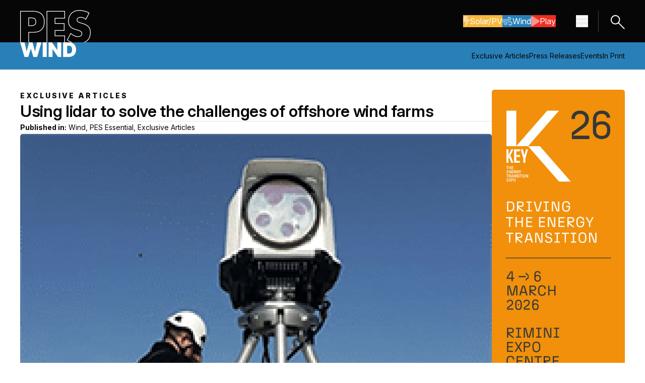

--- FILE ---
content_type: image/svg+xml
request_url: https://pes.eu.com/hubfs/Website/Global/Logos/pes-logo.svg
body_size: 247
content:
<svg xmlns="http://www.w3.org/2000/svg" data-name="Layer 1" viewBox="0 0 375 171"><path d="M308.897 179c-20.608 0-41.711-6.86-59.448-19.324l-1.198-.838 20.209-38.114 1.578 1.392c12.89 11.338 25.095 16.846 37.3 16.846 9.601 0 19.297-4.688 19.297-15.15 0-10.329-14.829-14.522-23.688-17.037l-1.369-.4c-27.928-7.966-46.236-15.665-46.236-48.728C255.361 23.707 279.639 0 314.411 0c17.243 0 38.022 5.47 52.908 13.93l1.388.782-18.897 36.913-1.597-1.334c-8.232-6.88-18.042-10.672-27.624-10.672-6.806 0-16.882 3.907-16.882 12.272 0 8.5 10.818 12.006 17.985 14.312l11.065 3.335C352.414 75.35 375 85.984 375 116.704c0 20.581-5.989 36.112-17.795 46.174C344.981 173.283 327.833 179 308.897 179zm-56.33-21.229c16.92 11.548 36.863 17.894 56.33 17.894 18.137 0 34.544-5.431 46.16-15.322 11.027-9.395 16.635-24.087 16.635-43.639 0-22.259-12.3-35.827-39.867-43.983l-11.046-3.316c-7.699-2.497-20.399-6.613-20.399-17.532 0-4.746 2.51-8.957 7.053-11.854a25.418 25.418 0 0113.137-3.754c9.734 0 19.639 3.583 28.137 10.157l15.552-30.376c-14.316-7.756-33.689-12.73-49.867-12.73-33.327 0-55.723 21.82-55.723 54.312 0 30.795 16.559 37.751 43.821 45.526l1.369.381c9.772 2.764 26.103 7.394 26.103 20.239 0 8.899-7.091 18.485-22.624 18.485-12.547 0-24.962-5.336-37.908-16.294zm-14.183 16.808H140.38V4.421h98.004v40.057h-51.426v24.545h48.783v40.058h-48.783v25.422h51.426zm-94.677-3.335h91.35v-33.388h-51.426v-32.11h48.783V72.359h-48.783V41.144h51.426V7.756h-91.35zm-97.13 3.335H0V4.421h67.87c40.077 0 62.149 20.086 62.149 56.541 0 38.686-20.38 58.314-60.59 58.314H46.579zm-43.25-3.335h39.924v-55.322h26.16c38.536 0 57.262-17.99 57.262-54.978 0-34.303-20.894-53.207-58.821-53.207H3.327zm48.878-86.937h-8.954V39.39h8.954c16.122 0 32.776 0 32.776 22.907.019 22.01-17.414 22.01-32.776 22.01zm-5.627-3.335h5.627c15.799 0 29.449 0 29.449-18.695 0-18.618-11.198-19.57-29.449-19.57h-5.627z" fill="#fff"></path></svg>

--- FILE ---
content_type: application/javascript
request_url: https://pes.eu.com/hubfs/hub_generated/template_assets/1/237815002357/1747637005642/template_swiper-bundle.min.js
body_size: 48494
content:
!function(global,factory){"object"==typeof exports&&"undefined"!=typeof module?module.exports=factory():"function"==typeof define&&define.amd?define(factory):(global="undefined"!=typeof globalThis?globalThis:global||self).Swiper=factory()}(this,(function(){"use strict";function isObject$1(obj){return null!==obj&&"object"==typeof obj&&"constructor"in obj&&obj.constructor===Object}function extend$1(target,src){void 0===target&&(target={}),void 0===src&&(src={}),Object.keys(src).forEach((key=>{void 0===target[key]?target[key]=src[key]:isObject$1(src[key])&&isObject$1(target[key])&&Object.keys(src[key]).length>0&&extend$1(target[key],src[key])}))}const ssrDocument={body:{},addEventListener(){},removeEventListener(){},activeElement:{blur(){},nodeName:""},querySelector:()=>null,querySelectorAll:()=>[],getElementById:()=>null,createEvent:()=>({initEvent(){}}),createElement:()=>({children:[],childNodes:[],style:{},setAttribute(){},getElementsByTagName:()=>[]}),createElementNS:()=>({}),importNode:()=>null,location:{hash:"",host:"",hostname:"",href:"",origin:"",pathname:"",protocol:"",search:""}};function getDocument(){const doc="undefined"!=typeof document?document:{};return extend$1(doc,ssrDocument),doc}const ssrWindow={document:ssrDocument,navigator:{userAgent:""},location:{hash:"",host:"",hostname:"",href:"",origin:"",pathname:"",protocol:"",search:""},history:{replaceState(){},pushState(){},go(){},back(){}},CustomEvent:function(){return this},addEventListener(){},removeEventListener(){},getComputedStyle:()=>({getPropertyValue:()=>""}),Image(){},Date(){},screen:{},setTimeout(){},clearTimeout(){},matchMedia:()=>({}),requestAnimationFrame:callback=>"undefined"==typeof setTimeout?(callback(),null):setTimeout(callback,0),cancelAnimationFrame(id){"undefined"!=typeof setTimeout&&clearTimeout(id)}};function getWindow(){const win="undefined"!=typeof window?window:{};return extend$1(win,ssrWindow),win}class Dom7 extends Array{constructor(items){"number"==typeof items?super(items):(super(...items||[]),function(obj){const proto=obj.__proto__;Object.defineProperty(obj,"__proto__",{get:()=>proto,set(value){proto.__proto__=value}})}(this))}}function arrayFlat(arr){void 0===arr&&(arr=[]);const res=[];return arr.forEach((el=>{Array.isArray(el)?res.push(...arrayFlat(el)):res.push(el)})),res}function arrayFilter(arr,callback){return Array.prototype.filter.call(arr,callback)}function $(selector,context){const window=getWindow(),document=getDocument();let arr=[];if(!context&&selector instanceof Dom7)return selector;if(!selector)return new Dom7(arr);if("string"==typeof selector){const html=selector.trim();if(html.indexOf("<")>=0&&html.indexOf(">")>=0){let toCreate="div";0===html.indexOf("<li")&&(toCreate="ul"),0===html.indexOf("<tr")&&(toCreate="tbody"),0!==html.indexOf("<td")&&0!==html.indexOf("<th")||(toCreate="tr"),0===html.indexOf("<tbody")&&(toCreate="table"),0===html.indexOf("<option")&&(toCreate="select");const tempParent=document.createElement(toCreate);tempParent.innerHTML=html;for(let i=0;i<tempParent.childNodes.length;i+=1)arr.push(tempParent.childNodes[i])}else arr=function(selector,context){if("string"!=typeof selector)return[selector];const a=[],res=context.querySelectorAll(selector);for(let i=0;i<res.length;i+=1)a.push(res[i]);return a}(selector.trim(),context||document)}else if(selector.nodeType||selector===window||selector===document)arr.push(selector);else if(Array.isArray(selector)){if(selector instanceof Dom7)return selector;arr=selector}return new Dom7(function(arr){const uniqueArray=[];for(let i=0;i<arr.length;i+=1)-1===uniqueArray.indexOf(arr[i])&&uniqueArray.push(arr[i]);return uniqueArray}(arr))}$.fn=Dom7.prototype;const Methods={addClass:function(){for(var _len=arguments.length,classes=new Array(_len),_key=0;_key<_len;_key++)classes[_key]=arguments[_key];const classNames=arrayFlat(classes.map((c=>c.split(" "))));return this.forEach((el=>{el.classList.add(...classNames)})),this},removeClass:function(){for(var _len2=arguments.length,classes=new Array(_len2),_key2=0;_key2<_len2;_key2++)classes[_key2]=arguments[_key2];const classNames=arrayFlat(classes.map((c=>c.split(" "))));return this.forEach((el=>{el.classList.remove(...classNames)})),this},hasClass:function(){for(var _len4=arguments.length,classes=new Array(_len4),_key4=0;_key4<_len4;_key4++)classes[_key4]=arguments[_key4];const classNames=arrayFlat(classes.map((c=>c.split(" "))));return arrayFilter(this,(el=>classNames.filter((className=>el.classList.contains(className))).length>0)).length>0},toggleClass:function(){for(var _len3=arguments.length,classes=new Array(_len3),_key3=0;_key3<_len3;_key3++)classes[_key3]=arguments[_key3];const classNames=arrayFlat(classes.map((c=>c.split(" "))));this.forEach((el=>{classNames.forEach((className=>{el.classList.toggle(className)}))}))},attr:function(attrs,value){if(1===arguments.length&&"string"==typeof attrs)return this[0]?this[0].getAttribute(attrs):void 0;for(let i=0;i<this.length;i+=1)if(2===arguments.length)this[i].setAttribute(attrs,value);else for(const attrName in attrs)this[i][attrName]=attrs[attrName],this[i].setAttribute(attrName,attrs[attrName]);return this},removeAttr:function(attr){for(let i=0;i<this.length;i+=1)this[i].removeAttribute(attr);return this},transform:function(transform){for(let i=0;i<this.length;i+=1)this[i].style.transform=transform;return this},transition:function(duration){for(let i=0;i<this.length;i+=1)this[i].style.transitionDuration="string"!=typeof duration?`${duration}ms`:duration;return this},on:function(){for(var _len5=arguments.length,args=new Array(_len5),_key5=0;_key5<_len5;_key5++)args[_key5]=arguments[_key5];let[eventType,targetSelector,listener,capture]=args;function handleLiveEvent(e){const target=e.target;if(!target)return;const eventData=e.target.dom7EventData||[];if(eventData.indexOf(e)<0&&eventData.unshift(e),$(target).is(targetSelector))listener.apply(target,eventData);else{const parents=$(target).parents();for(let k=0;k<parents.length;k+=1)$(parents[k]).is(targetSelector)&&listener.apply(parents[k],eventData)}}function handleEvent(e){const eventData=e&&e.target&&e.target.dom7EventData||[];eventData.indexOf(e)<0&&eventData.unshift(e),listener.apply(this,eventData)}"function"==typeof args[1]&&([eventType,listener,capture]=args,targetSelector=void 0),capture||(capture=!1);const events=eventType.split(" ");let j;for(let i=0;i<this.length;i+=1){const el=this[i];if(targetSelector)for(j=0;j<events.length;j+=1){const event=events[j];el.dom7LiveListeners||(el.dom7LiveListeners={}),el.dom7LiveListeners[event]||(el.dom7LiveListeners[event]=[]),el.dom7LiveListeners[event].push({listener:listener,proxyListener:handleLiveEvent}),el.addEventListener(event,handleLiveEvent,capture)}else for(j=0;j<events.length;j+=1){const event=events[j];el.dom7Listeners||(el.dom7Listeners={}),el.dom7Listeners[event]||(el.dom7Listeners[event]=[]),el.dom7Listeners[event].push({listener:listener,proxyListener:handleEvent}),el.addEventListener(event,handleEvent,capture)}}return this},off:function(){for(var _len6=arguments.length,args=new Array(_len6),_key6=0;_key6<_len6;_key6++)args[_key6]=arguments[_key6];let[eventType,targetSelector,listener,capture]=args;"function"==typeof args[1]&&([eventType,listener,capture]=args,targetSelector=void 0),capture||(capture=!1);const events=eventType.split(" ");for(let i=0;i<events.length;i+=1){const event=events[i];for(let j=0;j<this.length;j+=1){const el=this[j];let handlers;if(!targetSelector&&el.dom7Listeners?handlers=el.dom7Listeners[event]:targetSelector&&el.dom7LiveListeners&&(handlers=el.dom7LiveListeners[event]),handlers&&handlers.length)for(let k=handlers.length-1;k>=0;k-=1){const handler=handlers[k];listener&&handler.listener===listener||listener&&handler.listener&&handler.listener.dom7proxy&&handler.listener.dom7proxy===listener?(el.removeEventListener(event,handler.proxyListener,capture),handlers.splice(k,1)):listener||(el.removeEventListener(event,handler.proxyListener,capture),handlers.splice(k,1))}}}return this},trigger:function(){const window=getWindow();for(var _len9=arguments.length,args=new Array(_len9),_key9=0;_key9<_len9;_key9++)args[_key9]=arguments[_key9];const events=args[0].split(" "),eventData=args[1];for(let i=0;i<events.length;i+=1){const event=events[i];for(let j=0;j<this.length;j+=1){const el=this[j];if(window.CustomEvent){const evt=new window.CustomEvent(event,{detail:eventData,bubbles:!0,cancelable:!0});el.dom7EventData=args.filter(((data,dataIndex)=>dataIndex>0)),el.dispatchEvent(evt),el.dom7EventData=[],delete el.dom7EventData}}}return this},transitionEnd:function(callback){const dom=this;return callback&&dom.on("transitionend",(function fireCallBack(e){e.target===this&&(callback.call(this,e),dom.off("transitionend",fireCallBack))})),this},outerWidth:function(includeMargins){if(this.length>0){if(includeMargins){const styles=this.styles();return this[0].offsetWidth+parseFloat(styles.getPropertyValue("margin-right"))+parseFloat(styles.getPropertyValue("margin-left"))}return this[0].offsetWidth}return null},outerHeight:function(includeMargins){if(this.length>0){if(includeMargins){const styles=this.styles();return this[0].offsetHeight+parseFloat(styles.getPropertyValue("margin-top"))+parseFloat(styles.getPropertyValue("margin-bottom"))}return this[0].offsetHeight}return null},styles:function(){const window=getWindow();return this[0]?window.getComputedStyle(this[0],null):{}},offset:function(){if(this.length>0){const window=getWindow(),document=getDocument(),el=this[0],box=el.getBoundingClientRect(),body=document.body,clientTop=el.clientTop||body.clientTop||0,clientLeft=el.clientLeft||body.clientLeft||0,scrollTop=el===window?window.scrollY:el.scrollTop,scrollLeft=el===window?window.scrollX:el.scrollLeft;return{top:box.top+scrollTop-clientTop,left:box.left+scrollLeft-clientLeft}}return null},css:function(props,value){const window=getWindow();let i;if(1===arguments.length){if("string"!=typeof props){for(i=0;i<this.length;i+=1)for(const prop in props)this[i].style[prop]=props[prop];return this}if(this[0])return window.getComputedStyle(this[0],null).getPropertyValue(props)}if(2===arguments.length&&"string"==typeof props){for(i=0;i<this.length;i+=1)this[i].style[props]=value;return this}return this},each:function(callback){return callback?(this.forEach(((el,index)=>{callback.apply(el,[el,index])})),this):this},html:function(html){if(void 0===html)return this[0]?this[0].innerHTML:null;for(let i=0;i<this.length;i+=1)this[i].innerHTML=html;return this},text:function(text){if(void 0===text)return this[0]?this[0].textContent.trim():null;for(let i=0;i<this.length;i+=1)this[i].textContent=text;return this},is:function(selector){const window=getWindow(),document=getDocument(),el=this[0];let compareWith,i;if(!el||void 0===selector)return!1;if("string"==typeof selector){if(el.matches)return el.matches(selector);if(el.webkitMatchesSelector)return el.webkitMatchesSelector(selector);if(el.msMatchesSelector)return el.msMatchesSelector(selector);for(compareWith=$(selector),i=0;i<compareWith.length;i+=1)if(compareWith[i]===el)return!0;return!1}if(selector===document)return el===document;if(selector===window)return el===window;if(selector.nodeType||selector instanceof Dom7){for(compareWith=selector.nodeType?[selector]:selector,i=0;i<compareWith.length;i+=1)if(compareWith[i]===el)return!0;return!1}return!1},index:function(){let i,child=this[0];if(child){for(i=0;null!==(child=child.previousSibling);)1===child.nodeType&&(i+=1);return i}},eq:function(index){if(void 0===index)return this;const length=this.length;if(index>length-1)return $([]);if(index<0){const returnIndex=length+index;return $(returnIndex<0?[]:[this[returnIndex]])}return $([this[index]])},append:function(){let newChild;const document=getDocument();for(let k=0;k<arguments.length;k+=1){newChild=k<0||arguments.length<=k?void 0:arguments[k];for(let i=0;i<this.length;i+=1)if("string"==typeof newChild){const tempDiv=document.createElement("div");for(tempDiv.innerHTML=newChild;tempDiv.firstChild;)this[i].appendChild(tempDiv.firstChild)}else if(newChild instanceof Dom7)for(let j=0;j<newChild.length;j+=1)this[i].appendChild(newChild[j]);else this[i].appendChild(newChild)}return this},prepend:function(newChild){const document=getDocument();let i,j;for(i=0;i<this.length;i+=1)if("string"==typeof newChild){const tempDiv=document.createElement("div");for(tempDiv.innerHTML=newChild,j=tempDiv.childNodes.length-1;j>=0;j-=1)this[i].insertBefore(tempDiv.childNodes[j],this[i].childNodes[0])}else if(newChild instanceof Dom7)for(j=0;j<newChild.length;j+=1)this[i].insertBefore(newChild[j],this[i].childNodes[0]);else this[i].insertBefore(newChild,this[i].childNodes[0]);return this},next:function(selector){return this.length>0?selector?this[0].nextElementSibling&&$(this[0].nextElementSibling).is(selector)?$([this[0].nextElementSibling]):$([]):this[0].nextElementSibling?$([this[0].nextElementSibling]):$([]):$([])},nextAll:function(selector){const nextEls=[];let el=this[0];if(!el)return $([]);for(;el.nextElementSibling;){const next=el.nextElementSibling;selector?$(next).is(selector)&&nextEls.push(next):nextEls.push(next),el=next}return $(nextEls)},prev:function(selector){if(this.length>0){const el=this[0];return selector?el.previousElementSibling&&$(el.previousElementSibling).is(selector)?$([el.previousElementSibling]):$([]):el.previousElementSibling?$([el.previousElementSibling]):$([])}return $([])},prevAll:function(selector){const prevEls=[];let el=this[0];if(!el)return $([]);for(;el.previousElementSibling;){const prev=el.previousElementSibling;selector?$(prev).is(selector)&&prevEls.push(prev):prevEls.push(prev),el=prev}return $(prevEls)},parent:function(selector){const parents=[];for(let i=0;i<this.length;i+=1)null!==this[i].parentNode&&(selector?$(this[i].parentNode).is(selector)&&parents.push(this[i].parentNode):parents.push(this[i].parentNode));return $(parents)},parents:function(selector){const parents=[];for(let i=0;i<this.length;i+=1){let parent=this[i].parentNode;for(;parent;)selector?$(parent).is(selector)&&parents.push(parent):parents.push(parent),parent=parent.parentNode}return $(parents)},closest:function(selector){let closest=this;return void 0===selector?$([]):(closest.is(selector)||(closest=closest.parents(selector).eq(0)),closest)},find:function(selector){const foundElements=[];for(let i=0;i<this.length;i+=1){const found=this[i].querySelectorAll(selector);for(let j=0;j<found.length;j+=1)foundElements.push(found[j])}return $(foundElements)},children:function(selector){const children=[];for(let i=0;i<this.length;i+=1){const childNodes=this[i].children;for(let j=0;j<childNodes.length;j+=1)selector&&!$(childNodes[j]).is(selector)||children.push(childNodes[j])}return $(children)},filter:function(callback){return $(arrayFilter(this,callback))},remove:function(){for(let i=0;i<this.length;i+=1)this[i].parentNode&&this[i].parentNode.removeChild(this[i]);return this}};function nextTick(callback,delay){return void 0===delay&&(delay=0),setTimeout(callback,delay)}function now(){return Date.now()}function getTranslate(el,axis){void 0===axis&&(axis="x");const window=getWindow();let matrix,curTransform,transformMatrix;const curStyle=function(el){const window=getWindow();let style;return window.getComputedStyle&&(style=window.getComputedStyle(el,null)),!style&&el.currentStyle&&(style=el.currentStyle),style||(style=el.style),style}(el);return window.WebKitCSSMatrix?(curTransform=curStyle.transform||curStyle.webkitTransform,curTransform.split(",").length>6&&(curTransform=curTransform.split(", ").map((a=>a.replace(",","."))).join(", ")),transformMatrix=new window.WebKitCSSMatrix("none"===curTransform?"":curTransform)):(transformMatrix=curStyle.MozTransform||curStyle.OTransform||curStyle.MsTransform||curStyle.msTransform||curStyle.transform||curStyle.getPropertyValue("transform").replace("translate(","matrix(1, 0, 0, 1,"),matrix=transformMatrix.toString().split(",")),"x"===axis&&(curTransform=window.WebKitCSSMatrix?transformMatrix.m41:16===matrix.length?parseFloat(matrix[12]):parseFloat(matrix[4])),"y"===axis&&(curTransform=window.WebKitCSSMatrix?transformMatrix.m42:16===matrix.length?parseFloat(matrix[13]):parseFloat(matrix[5])),curTransform||0}function isObject(o){return"object"==typeof o&&null!==o&&o.constructor&&"Object"===Object.prototype.toString.call(o).slice(8,-1)}function extend(){const to=Object(arguments.length<=0?void 0:arguments[0]),noExtend=["__proto__","constructor","prototype"];for(let i=1;i<arguments.length;i+=1){const nextSource=i<0||arguments.length<=i?void 0:arguments[i];if(null!=nextSource&&(node=nextSource,!("undefined"!=typeof window&&void 0!==window.HTMLElement?node instanceof HTMLElement:node&&(1===node.nodeType||11===node.nodeType)))){const keysArray=Object.keys(Object(nextSource)).filter((key=>noExtend.indexOf(key)<0));for(let nextIndex=0,len=keysArray.length;nextIndex<len;nextIndex+=1){const nextKey=keysArray[nextIndex],desc=Object.getOwnPropertyDescriptor(nextSource,nextKey);void 0!==desc&&desc.enumerable&&(isObject(to[nextKey])&&isObject(nextSource[nextKey])?nextSource[nextKey].__swiper__?to[nextKey]=nextSource[nextKey]:extend(to[nextKey],nextSource[nextKey]):!isObject(to[nextKey])&&isObject(nextSource[nextKey])?(to[nextKey]={},nextSource[nextKey].__swiper__?to[nextKey]=nextSource[nextKey]:extend(to[nextKey],nextSource[nextKey])):to[nextKey]=nextSource[nextKey])}}}var node;return to}function setCSSProperty(el,varName,varValue){el.style.setProperty(varName,varValue)}function animateCSSModeScroll(_ref){let{swiper:swiper,targetPosition:targetPosition,side:side}=_ref;const window=getWindow(),startPosition=-swiper.translate;let time,startTime=null;const duration=swiper.params.speed;swiper.wrapperEl.style.scrollSnapType="none",window.cancelAnimationFrame(swiper.cssModeFrameID);const dir=targetPosition>startPosition?"next":"prev",isOutOfBound=(current,target)=>"next"===dir&&current>=target||"prev"===dir&&current<=target,animate=()=>{time=(new Date).getTime(),null===startTime&&(startTime=time);const progress=Math.max(Math.min((time-startTime)/duration,1),0),easeProgress=.5-Math.cos(progress*Math.PI)/2;let currentPosition=startPosition+easeProgress*(targetPosition-startPosition);if(isOutOfBound(currentPosition,targetPosition)&&(currentPosition=targetPosition),swiper.wrapperEl.scrollTo({[side]:currentPosition}),isOutOfBound(currentPosition,targetPosition))return swiper.wrapperEl.style.overflow="hidden",swiper.wrapperEl.style.scrollSnapType="",setTimeout((()=>{swiper.wrapperEl.style.overflow="",swiper.wrapperEl.scrollTo({[side]:currentPosition})})),void window.cancelAnimationFrame(swiper.cssModeFrameID);swiper.cssModeFrameID=window.requestAnimationFrame(animate)};animate()}let support,deviceCached,browser;function getSupport(){return support||(support=function(){const window=getWindow(),document=getDocument();return{smoothScroll:document.documentElement&&"scrollBehavior"in document.documentElement.style,touch:!!("ontouchstart"in window||window.DocumentTouch&&document instanceof window.DocumentTouch),passiveListener:function(){let supportsPassive=!1;try{const opts=Object.defineProperty({},"passive",{get(){supportsPassive=!0}});window.addEventListener("testPassiveListener",null,opts)}catch(e){}return supportsPassive}(),gestures:"ongesturestart"in window}}()),support}function getDevice(overrides){return void 0===overrides&&(overrides={}),deviceCached||(deviceCached=function(_temp){let{userAgent:userAgent}=void 0===_temp?{}:_temp;const support=getSupport(),window=getWindow(),platform=window.navigator.platform,ua=userAgent||window.navigator.userAgent,device={ios:!1,android:!1},screenWidth=window.screen.width,screenHeight=window.screen.height,android=ua.match(/(Android);?[\s\/]+([\d.]+)?/);let ipad=ua.match(/(iPad).*OS\s([\d_]+)/);const ipod=ua.match(/(iPod)(.*OS\s([\d_]+))?/),iphone=!ipad&&ua.match(/(iPhone\sOS|iOS)\s([\d_]+)/),windows="Win32"===platform;let macos="MacIntel"===platform;return!ipad&&macos&&support.touch&&["1024x1366","1366x1024","834x1194","1194x834","834x1112","1112x834","768x1024","1024x768","820x1180","1180x820","810x1080","1080x810"].indexOf(`${screenWidth}x${screenHeight}`)>=0&&(ipad=ua.match(/(Version)\/([\d.]+)/),ipad||(ipad=[0,1,"13_0_0"]),macos=!1),android&&!windows&&(device.os="android",device.android=!0),(ipad||iphone||ipod)&&(device.os="ios",device.ios=!0),device}(overrides)),deviceCached}function getBrowser(){return browser||(browser=function(){const window=getWindow();return{isSafari:function(){const ua=window.navigator.userAgent.toLowerCase();return ua.indexOf("safari")>=0&&ua.indexOf("chrome")<0&&ua.indexOf("android")<0}(),isWebView:/(iPhone|iPod|iPad).*AppleWebKit(?!.*Safari)/i.test(window.navigator.userAgent)}}()),browser}Object.keys(Methods).forEach((methodName=>{Object.defineProperty($.fn,methodName,{value:Methods[methodName],writable:!0})}));var eventsEmitter={on(events,handler,priority){const self=this;if(!self.eventsListeners||self.destroyed)return self;if("function"!=typeof handler)return self;const method=priority?"unshift":"push";return events.split(" ").forEach((event=>{self.eventsListeners[event]||(self.eventsListeners[event]=[]),self.eventsListeners[event][method](handler)})),self},once(events,handler,priority){const self=this;if(!self.eventsListeners||self.destroyed)return self;if("function"!=typeof handler)return self;function onceHandler(){self.off(events,onceHandler),onceHandler.__emitterProxy&&delete onceHandler.__emitterProxy;for(var _len=arguments.length,args=new Array(_len),_key=0;_key<_len;_key++)args[_key]=arguments[_key];handler.apply(self,args)}return onceHandler.__emitterProxy=handler,self.on(events,onceHandler,priority)},onAny(handler,priority){const self=this;if(!self.eventsListeners||self.destroyed)return self;if("function"!=typeof handler)return self;const method=priority?"unshift":"push";return self.eventsAnyListeners.indexOf(handler)<0&&self.eventsAnyListeners[method](handler),self},offAny(handler){const self=this;if(!self.eventsListeners||self.destroyed)return self;if(!self.eventsAnyListeners)return self;const index=self.eventsAnyListeners.indexOf(handler);return index>=0&&self.eventsAnyListeners.splice(index,1),self},off(events,handler){const self=this;return!self.eventsListeners||self.destroyed?self:self.eventsListeners?(events.split(" ").forEach((event=>{void 0===handler?self.eventsListeners[event]=[]:self.eventsListeners[event]&&self.eventsListeners[event].forEach(((eventHandler,index)=>{(eventHandler===handler||eventHandler.__emitterProxy&&eventHandler.__emitterProxy===handler)&&self.eventsListeners[event].splice(index,1)}))})),self):self},emit(){const self=this;if(!self.eventsListeners||self.destroyed)return self;if(!self.eventsListeners)return self;let events,data,context;for(var _len2=arguments.length,args=new Array(_len2),_key2=0;_key2<_len2;_key2++)args[_key2]=arguments[_key2];"string"==typeof args[0]||Array.isArray(args[0])?(events=args[0],data=args.slice(1,args.length),context=self):(events=args[0].events,data=args[0].data,context=args[0].context||self),data.unshift(context);return(Array.isArray(events)?events:events.split(" ")).forEach((event=>{self.eventsAnyListeners&&self.eventsAnyListeners.length&&self.eventsAnyListeners.forEach((eventHandler=>{eventHandler.apply(context,[event,...data])})),self.eventsListeners&&self.eventsListeners[event]&&self.eventsListeners[event].forEach((eventHandler=>{eventHandler.apply(context,data)}))})),self}};var update={updateSize:function(){const swiper=this;let width,height;const $el=swiper.$el;width=void 0!==swiper.params.width&&null!==swiper.params.width?swiper.params.width:$el[0].clientWidth,height=void 0!==swiper.params.height&&null!==swiper.params.height?swiper.params.height:$el[0].clientHeight,0===width&&swiper.isHorizontal()||0===height&&swiper.isVertical()||(width=width-parseInt($el.css("padding-left")||0,10)-parseInt($el.css("padding-right")||0,10),height=height-parseInt($el.css("padding-top")||0,10)-parseInt($el.css("padding-bottom")||0,10),Number.isNaN(width)&&(width=0),Number.isNaN(height)&&(height=0),Object.assign(swiper,{width:width,height:height,size:swiper.isHorizontal()?width:height}))},updateSlides:function(){const swiper=this;function getDirectionLabel(property){return swiper.isHorizontal()?property:{width:"height","margin-top":"margin-left","margin-bottom ":"margin-right","margin-left":"margin-top","margin-right":"margin-bottom","padding-left":"padding-top","padding-right":"padding-bottom",marginRight:"marginBottom"}[property]}function getDirectionPropertyValue(node,label){return parseFloat(node.getPropertyValue(getDirectionLabel(label))||0)}const params=swiper.params,{$wrapperEl:$wrapperEl,size:swiperSize,rtlTranslate:rtl,wrongRTL:wrongRTL}=swiper,isVirtual=swiper.virtual&&params.virtual.enabled,previousSlidesLength=isVirtual?swiper.virtual.slides.length:swiper.slides.length,slides=$wrapperEl.children(`.${swiper.params.slideClass}`),slidesLength=isVirtual?swiper.virtual.slides.length:slides.length;let snapGrid=[];const slidesGrid=[],slidesSizesGrid=[];let offsetBefore=params.slidesOffsetBefore;"function"==typeof offsetBefore&&(offsetBefore=params.slidesOffsetBefore.call(swiper));let offsetAfter=params.slidesOffsetAfter;"function"==typeof offsetAfter&&(offsetAfter=params.slidesOffsetAfter.call(swiper));const previousSnapGridLength=swiper.snapGrid.length,previousSlidesGridLength=swiper.slidesGrid.length;let spaceBetween=params.spaceBetween,slidePosition=-offsetBefore,prevSlideSize=0,index=0;if(void 0===swiperSize)return;"string"==typeof spaceBetween&&spaceBetween.indexOf("%")>=0&&(spaceBetween=parseFloat(spaceBetween.replace("%",""))/100*swiperSize),swiper.virtualSize=-spaceBetween,rtl?slides.css({marginLeft:"",marginBottom:"",marginTop:""}):slides.css({marginRight:"",marginBottom:"",marginTop:""}),params.centeredSlides&&params.cssMode&&(setCSSProperty(swiper.wrapperEl,"--swiper-centered-offset-before",""),setCSSProperty(swiper.wrapperEl,"--swiper-centered-offset-after",""));const gridEnabled=params.grid&&params.grid.rows>1&&swiper.grid;let slideSize;gridEnabled&&swiper.grid.initSlides(slidesLength);const shouldResetSlideSize="auto"===params.slidesPerView&&params.breakpoints&&Object.keys(params.breakpoints).filter((key=>void 0!==params.breakpoints[key].slidesPerView)).length>0;for(let i=0;i<slidesLength;i+=1){slideSize=0;const slide=slides.eq(i);if(gridEnabled&&swiper.grid.updateSlide(i,slide,slidesLength,getDirectionLabel),"none"!==slide.css("display")){if("auto"===params.slidesPerView){shouldResetSlideSize&&(slides[i].style[getDirectionLabel("width")]="");const slideStyles=getComputedStyle(slide[0]),currentTransform=slide[0].style.transform,currentWebKitTransform=slide[0].style.webkitTransform;if(currentTransform&&(slide[0].style.transform="none"),currentWebKitTransform&&(slide[0].style.webkitTransform="none"),params.roundLengths)slideSize=swiper.isHorizontal()?slide.outerWidth(!0):slide.outerHeight(!0);else{const width=getDirectionPropertyValue(slideStyles,"width"),paddingLeft=getDirectionPropertyValue(slideStyles,"padding-left"),paddingRight=getDirectionPropertyValue(slideStyles,"padding-right"),marginLeft=getDirectionPropertyValue(slideStyles,"margin-left"),marginRight=getDirectionPropertyValue(slideStyles,"margin-right"),boxSizing=slideStyles.getPropertyValue("box-sizing");if(boxSizing&&"border-box"===boxSizing)slideSize=width+marginLeft+marginRight;else{const{clientWidth:clientWidth,offsetWidth:offsetWidth}=slide[0];slideSize=width+paddingLeft+paddingRight+marginLeft+marginRight+(offsetWidth-clientWidth)}}currentTransform&&(slide[0].style.transform=currentTransform),currentWebKitTransform&&(slide[0].style.webkitTransform=currentWebKitTransform),params.roundLengths&&(slideSize=Math.floor(slideSize))}else slideSize=(swiperSize-(params.slidesPerView-1)*spaceBetween)/params.slidesPerView,params.roundLengths&&(slideSize=Math.floor(slideSize)),slides[i]&&(slides[i].style[getDirectionLabel("width")]=`${slideSize}px`);slides[i]&&(slides[i].swiperSlideSize=slideSize),slidesSizesGrid.push(slideSize),params.centeredSlides?(slidePosition=slidePosition+slideSize/2+prevSlideSize/2+spaceBetween,0===prevSlideSize&&0!==i&&(slidePosition=slidePosition-swiperSize/2-spaceBetween),0===i&&(slidePosition=slidePosition-swiperSize/2-spaceBetween),Math.abs(slidePosition)<.001&&(slidePosition=0),params.roundLengths&&(slidePosition=Math.floor(slidePosition)),index%params.slidesPerGroup==0&&snapGrid.push(slidePosition),slidesGrid.push(slidePosition)):(params.roundLengths&&(slidePosition=Math.floor(slidePosition)),(index-Math.min(swiper.params.slidesPerGroupSkip,index))%swiper.params.slidesPerGroup==0&&snapGrid.push(slidePosition),slidesGrid.push(slidePosition),slidePosition=slidePosition+slideSize+spaceBetween),swiper.virtualSize+=slideSize+spaceBetween,prevSlideSize=slideSize,index+=1}}if(swiper.virtualSize=Math.max(swiper.virtualSize,swiperSize)+offsetAfter,rtl&&wrongRTL&&("slide"===params.effect||"coverflow"===params.effect)&&$wrapperEl.css({width:`${swiper.virtualSize+params.spaceBetween}px`}),params.setWrapperSize&&$wrapperEl.css({[getDirectionLabel("width")]:`${swiper.virtualSize+params.spaceBetween}px`}),gridEnabled&&swiper.grid.updateWrapperSize(slideSize,snapGrid,getDirectionLabel),!params.centeredSlides){const newSlidesGrid=[];for(let i=0;i<snapGrid.length;i+=1){let slidesGridItem=snapGrid[i];params.roundLengths&&(slidesGridItem=Math.floor(slidesGridItem)),snapGrid[i]<=swiper.virtualSize-swiperSize&&newSlidesGrid.push(slidesGridItem)}snapGrid=newSlidesGrid,Math.floor(swiper.virtualSize-swiperSize)-Math.floor(snapGrid[snapGrid.length-1])>1&&snapGrid.push(swiper.virtualSize-swiperSize)}if(0===snapGrid.length&&(snapGrid=[0]),0!==params.spaceBetween){const key=swiper.isHorizontal()&&rtl?"marginLeft":getDirectionLabel("marginRight");slides.filter(((_,slideIndex)=>!params.cssMode||slideIndex!==slides.length-1)).css({[key]:`${spaceBetween}px`})}if(params.centeredSlides&&params.centeredSlidesBounds){let allSlidesSize=0;slidesSizesGrid.forEach((slideSizeValue=>{allSlidesSize+=slideSizeValue+(params.spaceBetween?params.spaceBetween:0)})),allSlidesSize-=params.spaceBetween;const maxSnap=allSlidesSize-swiperSize;snapGrid=snapGrid.map((snap=>snap<0?-offsetBefore:snap>maxSnap?maxSnap+offsetAfter:snap))}if(params.centerInsufficientSlides){let allSlidesSize=0;if(slidesSizesGrid.forEach((slideSizeValue=>{allSlidesSize+=slideSizeValue+(params.spaceBetween?params.spaceBetween:0)})),allSlidesSize-=params.spaceBetween,allSlidesSize<swiperSize){const allSlidesOffset=(swiperSize-allSlidesSize)/2;snapGrid.forEach(((snap,snapIndex)=>{snapGrid[snapIndex]=snap-allSlidesOffset})),slidesGrid.forEach(((snap,snapIndex)=>{slidesGrid[snapIndex]=snap+allSlidesOffset}))}}if(Object.assign(swiper,{slides:slides,snapGrid:snapGrid,slidesGrid:slidesGrid,slidesSizesGrid:slidesSizesGrid}),params.centeredSlides&&params.cssMode&&!params.centeredSlidesBounds){setCSSProperty(swiper.wrapperEl,"--swiper-centered-offset-before",-snapGrid[0]+"px"),setCSSProperty(swiper.wrapperEl,"--swiper-centered-offset-after",swiper.size/2-slidesSizesGrid[slidesSizesGrid.length-1]/2+"px");const addToSnapGrid=-swiper.snapGrid[0],addToSlidesGrid=-swiper.slidesGrid[0];swiper.snapGrid=swiper.snapGrid.map((v=>v+addToSnapGrid)),swiper.slidesGrid=swiper.slidesGrid.map((v=>v+addToSlidesGrid))}if(slidesLength!==previousSlidesLength&&swiper.emit("slidesLengthChange"),snapGrid.length!==previousSnapGridLength&&(swiper.params.watchOverflow&&swiper.checkOverflow(),swiper.emit("snapGridLengthChange")),slidesGrid.length!==previousSlidesGridLength&&swiper.emit("slidesGridLengthChange"),params.watchSlidesProgress&&swiper.updateSlidesOffset(),!(isVirtual||params.cssMode||"slide"!==params.effect&&"fade"!==params.effect)){const backFaceHiddenClass=`${params.containerModifierClass}backface-hidden`,hasClassBackfaceClassAdded=swiper.$el.hasClass(backFaceHiddenClass);slidesLength<=params.maxBackfaceHiddenSlides?hasClassBackfaceClassAdded||swiper.$el.addClass(backFaceHiddenClass):hasClassBackfaceClassAdded&&swiper.$el.removeClass(backFaceHiddenClass)}},updateAutoHeight:function(speed){const swiper=this,activeSlides=[],isVirtual=swiper.virtual&&swiper.params.virtual.enabled;let i,newHeight=0;"number"==typeof speed?swiper.setTransition(speed):!0===speed&&swiper.setTransition(swiper.params.speed);const getSlideByIndex=index=>isVirtual?swiper.slides.filter((el=>parseInt(el.getAttribute("data-swiper-slide-index"),10)===index))[0]:swiper.slides.eq(index)[0];if("auto"!==swiper.params.slidesPerView&&swiper.params.slidesPerView>1)if(swiper.params.centeredSlides)(swiper.visibleSlides||$([])).each((slide=>{activeSlides.push(slide)}));else for(i=0;i<Math.ceil(swiper.params.slidesPerView);i+=1){const index=swiper.activeIndex+i;if(index>swiper.slides.length&&!isVirtual)break;activeSlides.push(getSlideByIndex(index))}else activeSlides.push(getSlideByIndex(swiper.activeIndex));for(i=0;i<activeSlides.length;i+=1)if(void 0!==activeSlides[i]){const height=activeSlides[i].offsetHeight;newHeight=height>newHeight?height:newHeight}(newHeight||0===newHeight)&&swiper.$wrapperEl.css("height",`${newHeight}px`)},updateSlidesOffset:function(){const swiper=this,slides=swiper.slides;for(let i=0;i<slides.length;i+=1)slides[i].swiperSlideOffset=swiper.isHorizontal()?slides[i].offsetLeft:slides[i].offsetTop},updateSlidesProgress:function(translate){void 0===translate&&(translate=this&&this.translate||0);const swiper=this,params=swiper.params,{slides:slides,rtlTranslate:rtl,snapGrid:snapGrid}=swiper;if(0===slides.length)return;void 0===slides[0].swiperSlideOffset&&swiper.updateSlidesOffset();let offsetCenter=-translate;rtl&&(offsetCenter=translate),slides.removeClass(params.slideVisibleClass),swiper.visibleSlidesIndexes=[],swiper.visibleSlides=[];for(let i=0;i<slides.length;i+=1){const slide=slides[i];let slideOffset=slide.swiperSlideOffset;params.cssMode&&params.centeredSlides&&(slideOffset-=slides[0].swiperSlideOffset);const slideProgress=(offsetCenter+(params.centeredSlides?swiper.minTranslate():0)-slideOffset)/(slide.swiperSlideSize+params.spaceBetween),originalSlideProgress=(offsetCenter-snapGrid[0]+(params.centeredSlides?swiper.minTranslate():0)-slideOffset)/(slide.swiperSlideSize+params.spaceBetween),slideBefore=-(offsetCenter-slideOffset),slideAfter=slideBefore+swiper.slidesSizesGrid[i];(slideBefore>=0&&slideBefore<swiper.size-1||slideAfter>1&&slideAfter<=swiper.size||slideBefore<=0&&slideAfter>=swiper.size)&&(swiper.visibleSlides.push(slide),swiper.visibleSlidesIndexes.push(i),slides.eq(i).addClass(params.slideVisibleClass)),slide.progress=rtl?-slideProgress:slideProgress,slide.originalProgress=rtl?-originalSlideProgress:originalSlideProgress}swiper.visibleSlides=$(swiper.visibleSlides)},updateProgress:function(translate){const swiper=this;if(void 0===translate){const multiplier=swiper.rtlTranslate?-1:1;translate=swiper&&swiper.translate&&swiper.translate*multiplier||0}const params=swiper.params,translatesDiff=swiper.maxTranslate()-swiper.minTranslate();let{progress:progress,isBeginning:isBeginning,isEnd:isEnd}=swiper;const wasBeginning=isBeginning,wasEnd=isEnd;0===translatesDiff?(progress=0,isBeginning=!0,isEnd=!0):(progress=(translate-swiper.minTranslate())/translatesDiff,isBeginning=progress<=0,isEnd=progress>=1),Object.assign(swiper,{progress:progress,isBeginning:isBeginning,isEnd:isEnd}),(params.watchSlidesProgress||params.centeredSlides&&params.autoHeight)&&swiper.updateSlidesProgress(translate),isBeginning&&!wasBeginning&&swiper.emit("reachBeginning toEdge"),isEnd&&!wasEnd&&swiper.emit("reachEnd toEdge"),(wasBeginning&&!isBeginning||wasEnd&&!isEnd)&&swiper.emit("fromEdge"),swiper.emit("progress",progress)},updateSlidesClasses:function(){const swiper=this,{slides:slides,params:params,$wrapperEl:$wrapperEl,activeIndex:activeIndex,realIndex:realIndex}=swiper,isVirtual=swiper.virtual&&params.virtual.enabled;let activeSlide;slides.removeClass(`${params.slideActiveClass} ${params.slideNextClass} ${params.slidePrevClass} ${params.slideDuplicateActiveClass} ${params.slideDuplicateNextClass} ${params.slideDuplicatePrevClass}`),activeSlide=isVirtual?swiper.$wrapperEl.find(`.${params.slideClass}[data-swiper-slide-index="${activeIndex}"]`):slides.eq(activeIndex),activeSlide.addClass(params.slideActiveClass),params.loop&&(activeSlide.hasClass(params.slideDuplicateClass)?$wrapperEl.children(`.${params.slideClass}:not(.${params.slideDuplicateClass})[data-swiper-slide-index="${realIndex}"]`).addClass(params.slideDuplicateActiveClass):$wrapperEl.children(`.${params.slideClass}.${params.slideDuplicateClass}[data-swiper-slide-index="${realIndex}"]`).addClass(params.slideDuplicateActiveClass));let nextSlide=activeSlide.nextAll(`.${params.slideClass}`).eq(0).addClass(params.slideNextClass);params.loop&&0===nextSlide.length&&(nextSlide=slides.eq(0),nextSlide.addClass(params.slideNextClass));let prevSlide=activeSlide.prevAll(`.${params.slideClass}`).eq(0).addClass(params.slidePrevClass);params.loop&&0===prevSlide.length&&(prevSlide=slides.eq(-1),prevSlide.addClass(params.slidePrevClass)),params.loop&&(nextSlide.hasClass(params.slideDuplicateClass)?$wrapperEl.children(`.${params.slideClass}:not(.${params.slideDuplicateClass})[data-swiper-slide-index="${nextSlide.attr("data-swiper-slide-index")}"]`).addClass(params.slideDuplicateNextClass):$wrapperEl.children(`.${params.slideClass}.${params.slideDuplicateClass}[data-swiper-slide-index="${nextSlide.attr("data-swiper-slide-index")}"]`).addClass(params.slideDuplicateNextClass),prevSlide.hasClass(params.slideDuplicateClass)?$wrapperEl.children(`.${params.slideClass}:not(.${params.slideDuplicateClass})[data-swiper-slide-index="${prevSlide.attr("data-swiper-slide-index")}"]`).addClass(params.slideDuplicatePrevClass):$wrapperEl.children(`.${params.slideClass}.${params.slideDuplicateClass}[data-swiper-slide-index="${prevSlide.attr("data-swiper-slide-index")}"]`).addClass(params.slideDuplicatePrevClass)),swiper.emitSlidesClasses()},updateActiveIndex:function(newActiveIndex){const swiper=this,translate=swiper.rtlTranslate?swiper.translate:-swiper.translate,{slidesGrid:slidesGrid,snapGrid:snapGrid,params:params,activeIndex:previousIndex,realIndex:previousRealIndex,snapIndex:previousSnapIndex}=swiper;let snapIndex,activeIndex=newActiveIndex;if(void 0===activeIndex){for(let i=0;i<slidesGrid.length;i+=1)void 0!==slidesGrid[i+1]?translate>=slidesGrid[i]&&translate<slidesGrid[i+1]-(slidesGrid[i+1]-slidesGrid[i])/2?activeIndex=i:translate>=slidesGrid[i]&&translate<slidesGrid[i+1]&&(activeIndex=i+1):translate>=slidesGrid[i]&&(activeIndex=i);params.normalizeSlideIndex&&(activeIndex<0||void 0===activeIndex)&&(activeIndex=0)}if(snapGrid.indexOf(translate)>=0)snapIndex=snapGrid.indexOf(translate);else{const skip=Math.min(params.slidesPerGroupSkip,activeIndex);snapIndex=skip+Math.floor((activeIndex-skip)/params.slidesPerGroup)}if(snapIndex>=snapGrid.length&&(snapIndex=snapGrid.length-1),activeIndex===previousIndex)return void(snapIndex!==previousSnapIndex&&(swiper.snapIndex=snapIndex,swiper.emit("snapIndexChange")));const realIndex=parseInt(swiper.slides.eq(activeIndex).attr("data-swiper-slide-index")||activeIndex,10);Object.assign(swiper,{snapIndex:snapIndex,realIndex:realIndex,previousIndex:previousIndex,activeIndex:activeIndex}),swiper.emit("activeIndexChange"),swiper.emit("snapIndexChange"),previousRealIndex!==realIndex&&swiper.emit("realIndexChange"),(swiper.initialized||swiper.params.runCallbacksOnInit)&&swiper.emit("slideChange")},updateClickedSlide:function(e){const swiper=this,params=swiper.params,slide=$(e).closest(`.${params.slideClass}`)[0];let slideIndex,slideFound=!1;if(slide)for(let i=0;i<swiper.slides.length;i+=1)if(swiper.slides[i]===slide){slideFound=!0,slideIndex=i;break}if(!slide||!slideFound)return swiper.clickedSlide=void 0,void(swiper.clickedIndex=void 0);swiper.clickedSlide=slide,swiper.virtual&&swiper.params.virtual.enabled?swiper.clickedIndex=parseInt($(slide).attr("data-swiper-slide-index"),10):swiper.clickedIndex=slideIndex,params.slideToClickedSlide&&void 0!==swiper.clickedIndex&&swiper.clickedIndex!==swiper.activeIndex&&swiper.slideToClickedSlide()}};var translate={getTranslate:function(axis){void 0===axis&&(axis=this.isHorizontal()?"x":"y");const{params:params,rtlTranslate:rtl,translate:translate,$wrapperEl:$wrapperEl}=this;if(params.virtualTranslate)return rtl?-translate:translate;if(params.cssMode)return translate;let currentTranslate=getTranslate($wrapperEl[0],axis);return rtl&&(currentTranslate=-currentTranslate),currentTranslate||0},setTranslate:function(translate,byController){const swiper=this,{rtlTranslate:rtl,params:params,$wrapperEl:$wrapperEl,wrapperEl:wrapperEl,progress:progress}=swiper;let newProgress,x=0,y=0;swiper.isHorizontal()?x=rtl?-translate:translate:y=translate,params.roundLengths&&(x=Math.floor(x),y=Math.floor(y)),params.cssMode?wrapperEl[swiper.isHorizontal()?"scrollLeft":"scrollTop"]=swiper.isHorizontal()?-x:-y:params.virtualTranslate||$wrapperEl.transform(`translate3d(${x}px, ${y}px, 0px)`),swiper.previousTranslate=swiper.translate,swiper.translate=swiper.isHorizontal()?x:y;const translatesDiff=swiper.maxTranslate()-swiper.minTranslate();newProgress=0===translatesDiff?0:(translate-swiper.minTranslate())/translatesDiff,newProgress!==progress&&swiper.updateProgress(translate),swiper.emit("setTranslate",swiper.translate,byController)},minTranslate:function(){return-this.snapGrid[0]},maxTranslate:function(){return-this.snapGrid[this.snapGrid.length-1]},translateTo:function(translate,speed,runCallbacks,translateBounds,internal){void 0===translate&&(translate=0),void 0===speed&&(speed=this.params.speed),void 0===runCallbacks&&(runCallbacks=!0),void 0===translateBounds&&(translateBounds=!0);const swiper=this,{params:params,wrapperEl:wrapperEl}=swiper;if(swiper.animating&&params.preventInteractionOnTransition)return!1;const minTranslate=swiper.minTranslate(),maxTranslate=swiper.maxTranslate();let newTranslate;if(newTranslate=translateBounds&&translate>minTranslate?minTranslate:translateBounds&&translate<maxTranslate?maxTranslate:translate,swiper.updateProgress(newTranslate),params.cssMode){const isH=swiper.isHorizontal();if(0===speed)wrapperEl[isH?"scrollLeft":"scrollTop"]=-newTranslate;else{if(!swiper.support.smoothScroll)return animateCSSModeScroll({swiper:swiper,targetPosition:-newTranslate,side:isH?"left":"top"}),!0;wrapperEl.scrollTo({[isH?"left":"top"]:-newTranslate,behavior:"smooth"})}return!0}return 0===speed?(swiper.setTransition(0),swiper.setTranslate(newTranslate),runCallbacks&&(swiper.emit("beforeTransitionStart",speed,internal),swiper.emit("transitionEnd"))):(swiper.setTransition(speed),swiper.setTranslate(newTranslate),runCallbacks&&(swiper.emit("beforeTransitionStart",speed,internal),swiper.emit("transitionStart")),swiper.animating||(swiper.animating=!0,swiper.onTranslateToWrapperTransitionEnd||(swiper.onTranslateToWrapperTransitionEnd=function(e){swiper&&!swiper.destroyed&&e.target===this&&(swiper.$wrapperEl[0].removeEventListener("transitionend",swiper.onTranslateToWrapperTransitionEnd),swiper.$wrapperEl[0].removeEventListener("webkitTransitionEnd",swiper.onTranslateToWrapperTransitionEnd),swiper.onTranslateToWrapperTransitionEnd=null,delete swiper.onTranslateToWrapperTransitionEnd,runCallbacks&&swiper.emit("transitionEnd"))}),swiper.$wrapperEl[0].addEventListener("transitionend",swiper.onTranslateToWrapperTransitionEnd),swiper.$wrapperEl[0].addEventListener("webkitTransitionEnd",swiper.onTranslateToWrapperTransitionEnd))),!0}};function transitionEmit(_ref){let{swiper:swiper,runCallbacks:runCallbacks,direction:direction,step:step}=_ref;const{activeIndex:activeIndex,previousIndex:previousIndex}=swiper;let dir=direction;if(dir||(dir=activeIndex>previousIndex?"next":activeIndex<previousIndex?"prev":"reset"),swiper.emit(`transition${step}`),runCallbacks&&activeIndex!==previousIndex){if("reset"===dir)return void swiper.emit(`slideResetTransition${step}`);swiper.emit(`slideChangeTransition${step}`),"next"===dir?swiper.emit(`slideNextTransition${step}`):swiper.emit(`slidePrevTransition${step}`)}}var slide={slideTo:function(index,speed,runCallbacks,internal,initial){if(void 0===index&&(index=0),void 0===speed&&(speed=this.params.speed),void 0===runCallbacks&&(runCallbacks=!0),"number"!=typeof index&&"string"!=typeof index)throw new Error(`The 'index' argument cannot have type other than 'number' or 'string'. [${typeof index}] given.`);if("string"==typeof index){const indexAsNumber=parseInt(index,10);if(!isFinite(indexAsNumber))throw new Error(`The passed-in 'index' (string) couldn't be converted to 'number'. [${index}] given.`);index=indexAsNumber}const swiper=this;let slideIndex=index;slideIndex<0&&(slideIndex=0);const{params:params,snapGrid:snapGrid,slidesGrid:slidesGrid,previousIndex:previousIndex,activeIndex:activeIndex,rtlTranslate:rtl,wrapperEl:wrapperEl,enabled:enabled}=swiper;if(swiper.animating&&params.preventInteractionOnTransition||!enabled&&!internal&&!initial)return!1;const skip=Math.min(swiper.params.slidesPerGroupSkip,slideIndex);let snapIndex=skip+Math.floor((slideIndex-skip)/swiper.params.slidesPerGroup);snapIndex>=snapGrid.length&&(snapIndex=snapGrid.length-1);const translate=-snapGrid[snapIndex];if(params.normalizeSlideIndex)for(let i=0;i<slidesGrid.length;i+=1){const normalizedTranslate=-Math.floor(100*translate),normalizedGrid=Math.floor(100*slidesGrid[i]),normalizedGridNext=Math.floor(100*slidesGrid[i+1]);void 0!==slidesGrid[i+1]?normalizedTranslate>=normalizedGrid&&normalizedTranslate<normalizedGridNext-(normalizedGridNext-normalizedGrid)/2?slideIndex=i:normalizedTranslate>=normalizedGrid&&normalizedTranslate<normalizedGridNext&&(slideIndex=i+1):normalizedTranslate>=normalizedGrid&&(slideIndex=i)}if(swiper.initialized&&slideIndex!==activeIndex){if(!swiper.allowSlideNext&&translate<swiper.translate&&translate<swiper.minTranslate())return!1;if(!swiper.allowSlidePrev&&translate>swiper.translate&&translate>swiper.maxTranslate()&&(activeIndex||0)!==slideIndex)return!1}let direction;if(slideIndex!==(previousIndex||0)&&runCallbacks&&swiper.emit("beforeSlideChangeStart"),swiper.updateProgress(translate),direction=slideIndex>activeIndex?"next":slideIndex<activeIndex?"prev":"reset",rtl&&-translate===swiper.translate||!rtl&&translate===swiper.translate)return swiper.updateActiveIndex(slideIndex),params.autoHeight&&swiper.updateAutoHeight(),swiper.updateSlidesClasses(),"slide"!==params.effect&&swiper.setTranslate(translate),"reset"!==direction&&(swiper.transitionStart(runCallbacks,direction),swiper.transitionEnd(runCallbacks,direction)),!1;if(params.cssMode){const isH=swiper.isHorizontal(),t=rtl?translate:-translate;if(0===speed){const isVirtual=swiper.virtual&&swiper.params.virtual.enabled;isVirtual&&(swiper.wrapperEl.style.scrollSnapType="none",swiper._immediateVirtual=!0),wrapperEl[isH?"scrollLeft":"scrollTop"]=t,isVirtual&&requestAnimationFrame((()=>{swiper.wrapperEl.style.scrollSnapType="",swiper._swiperImmediateVirtual=!1}))}else{if(!swiper.support.smoothScroll)return animateCSSModeScroll({swiper:swiper,targetPosition:t,side:isH?"left":"top"}),!0;wrapperEl.scrollTo({[isH?"left":"top"]:t,behavior:"smooth"})}return!0}return swiper.setTransition(speed),swiper.setTranslate(translate),swiper.updateActiveIndex(slideIndex),swiper.updateSlidesClasses(),swiper.emit("beforeTransitionStart",speed,internal),swiper.transitionStart(runCallbacks,direction),0===speed?swiper.transitionEnd(runCallbacks,direction):swiper.animating||(swiper.animating=!0,swiper.onSlideToWrapperTransitionEnd||(swiper.onSlideToWrapperTransitionEnd=function(e){swiper&&!swiper.destroyed&&e.target===this&&(swiper.$wrapperEl[0].removeEventListener("transitionend",swiper.onSlideToWrapperTransitionEnd),swiper.$wrapperEl[0].removeEventListener("webkitTransitionEnd",swiper.onSlideToWrapperTransitionEnd),swiper.onSlideToWrapperTransitionEnd=null,delete swiper.onSlideToWrapperTransitionEnd,swiper.transitionEnd(runCallbacks,direction))}),swiper.$wrapperEl[0].addEventListener("transitionend",swiper.onSlideToWrapperTransitionEnd),swiper.$wrapperEl[0].addEventListener("webkitTransitionEnd",swiper.onSlideToWrapperTransitionEnd)),!0},slideToLoop:function(index,speed,runCallbacks,internal){if(void 0===index&&(index=0),void 0===speed&&(speed=this.params.speed),void 0===runCallbacks&&(runCallbacks=!0),"string"==typeof index){const indexAsNumber=parseInt(index,10);if(!isFinite(indexAsNumber))throw new Error(`The passed-in 'index' (string) couldn't be converted to 'number'. [${index}] given.`);index=indexAsNumber}const swiper=this;let newIndex=index;return swiper.params.loop&&(newIndex+=swiper.loopedSlides),swiper.slideTo(newIndex,speed,runCallbacks,internal)},slideNext:function(speed,runCallbacks,internal){void 0===speed&&(speed=this.params.speed),void 0===runCallbacks&&(runCallbacks=!0);const swiper=this,{animating:animating,enabled:enabled,params:params}=swiper;if(!enabled)return swiper;let perGroup=params.slidesPerGroup;"auto"===params.slidesPerView&&1===params.slidesPerGroup&&params.slidesPerGroupAuto&&(perGroup=Math.max(swiper.slidesPerViewDynamic("current",!0),1));const increment=swiper.activeIndex<params.slidesPerGroupSkip?1:perGroup;if(params.loop){if(animating&&params.loopPreventsSlide)return!1;swiper.loopFix(),swiper._clientLeft=swiper.$wrapperEl[0].clientLeft}return params.rewind&&swiper.isEnd?swiper.slideTo(0,speed,runCallbacks,internal):swiper.slideTo(swiper.activeIndex+increment,speed,runCallbacks,internal)},slidePrev:function(speed,runCallbacks,internal){void 0===speed&&(speed=this.params.speed),void 0===runCallbacks&&(runCallbacks=!0);const swiper=this,{params:params,animating:animating,snapGrid:snapGrid,slidesGrid:slidesGrid,rtlTranslate:rtlTranslate,enabled:enabled}=swiper;if(!enabled)return swiper;if(params.loop){if(animating&&params.loopPreventsSlide)return!1;swiper.loopFix(),swiper._clientLeft=swiper.$wrapperEl[0].clientLeft}function normalize(val){return val<0?-Math.floor(Math.abs(val)):Math.floor(val)}const normalizedTranslate=normalize(rtlTranslate?swiper.translate:-swiper.translate),normalizedSnapGrid=snapGrid.map((val=>normalize(val)));let prevSnap=snapGrid[normalizedSnapGrid.indexOf(normalizedTranslate)-1];if(void 0===prevSnap&&params.cssMode){let prevSnapIndex;snapGrid.forEach(((snap,snapIndex)=>{normalizedTranslate>=snap&&(prevSnapIndex=snapIndex)})),void 0!==prevSnapIndex&&(prevSnap=snapGrid[prevSnapIndex>0?prevSnapIndex-1:prevSnapIndex])}let prevIndex=0;if(void 0!==prevSnap&&(prevIndex=slidesGrid.indexOf(prevSnap),prevIndex<0&&(prevIndex=swiper.activeIndex-1),"auto"===params.slidesPerView&&1===params.slidesPerGroup&&params.slidesPerGroupAuto&&(prevIndex=prevIndex-swiper.slidesPerViewDynamic("previous",!0)+1,prevIndex=Math.max(prevIndex,0))),params.rewind&&swiper.isBeginning){const lastIndex=swiper.params.virtual&&swiper.params.virtual.enabled&&swiper.virtual?swiper.virtual.slides.length-1:swiper.slides.length-1;return swiper.slideTo(lastIndex,speed,runCallbacks,internal)}return swiper.slideTo(prevIndex,speed,runCallbacks,internal)},slideReset:function(speed,runCallbacks,internal){return void 0===speed&&(speed=this.params.speed),void 0===runCallbacks&&(runCallbacks=!0),this.slideTo(this.activeIndex,speed,runCallbacks,internal)},slideToClosest:function(speed,runCallbacks,internal,threshold){void 0===speed&&(speed=this.params.speed),void 0===runCallbacks&&(runCallbacks=!0),void 0===threshold&&(threshold=.5);const swiper=this;let index=swiper.activeIndex;const skip=Math.min(swiper.params.slidesPerGroupSkip,index),snapIndex=skip+Math.floor((index-skip)/swiper.params.slidesPerGroup),translate=swiper.rtlTranslate?swiper.translate:-swiper.translate;if(translate>=swiper.snapGrid[snapIndex]){const currentSnap=swiper.snapGrid[snapIndex];translate-currentSnap>(swiper.snapGrid[snapIndex+1]-currentSnap)*threshold&&(index+=swiper.params.slidesPerGroup)}else{const prevSnap=swiper.snapGrid[snapIndex-1];translate-prevSnap<=(swiper.snapGrid[snapIndex]-prevSnap)*threshold&&(index-=swiper.params.slidesPerGroup)}return index=Math.max(index,0),index=Math.min(index,swiper.slidesGrid.length-1),swiper.slideTo(index,speed,runCallbacks,internal)},slideToClickedSlide:function(){const swiper=this,{params:params,$wrapperEl:$wrapperEl}=swiper,slidesPerView="auto"===params.slidesPerView?swiper.slidesPerViewDynamic():params.slidesPerView;let realIndex,slideToIndex=swiper.clickedIndex;if(params.loop){if(swiper.animating)return;realIndex=parseInt($(swiper.clickedSlide).attr("data-swiper-slide-index"),10),params.centeredSlides?slideToIndex<swiper.loopedSlides-slidesPerView/2||slideToIndex>swiper.slides.length-swiper.loopedSlides+slidesPerView/2?(swiper.loopFix(),slideToIndex=$wrapperEl.children(`.${params.slideClass}[data-swiper-slide-index="${realIndex}"]:not(.${params.slideDuplicateClass})`).eq(0).index(),nextTick((()=>{swiper.slideTo(slideToIndex)}))):swiper.slideTo(slideToIndex):slideToIndex>swiper.slides.length-slidesPerView?(swiper.loopFix(),slideToIndex=$wrapperEl.children(`.${params.slideClass}[data-swiper-slide-index="${realIndex}"]:not(.${params.slideDuplicateClass})`).eq(0).index(),nextTick((()=>{swiper.slideTo(slideToIndex)}))):swiper.slideTo(slideToIndex)}else swiper.slideTo(slideToIndex)}};var loop={loopCreate:function(){const swiper=this,document=getDocument(),{params:params,$wrapperEl:$wrapperEl}=swiper,$selector=$wrapperEl.children().length>0?$($wrapperEl.children()[0].parentNode):$wrapperEl;$selector.children(`.${params.slideClass}.${params.slideDuplicateClass}`).remove();let slides=$selector.children(`.${params.slideClass}`);if(params.loopFillGroupWithBlank){const blankSlidesNum=params.slidesPerGroup-slides.length%params.slidesPerGroup;if(blankSlidesNum!==params.slidesPerGroup){for(let i=0;i<blankSlidesNum;i+=1){const blankNode=$(document.createElement("div")).addClass(`${params.slideClass} ${params.slideBlankClass}`);$selector.append(blankNode)}slides=$selector.children(`.${params.slideClass}`)}}"auto"!==params.slidesPerView||params.loopedSlides||(params.loopedSlides=slides.length),swiper.loopedSlides=Math.ceil(parseFloat(params.loopedSlides||params.slidesPerView,10)),swiper.loopedSlides+=params.loopAdditionalSlides,swiper.loopedSlides>slides.length&&swiper.params.loopedSlidesLimit&&(swiper.loopedSlides=slides.length);const prependSlides=[],appendSlides=[];slides.each(((el,index)=>{$(el).attr("data-swiper-slide-index",index)}));for(let i=0;i<swiper.loopedSlides;i+=1){const index=i-Math.floor(i/slides.length)*slides.length;appendSlides.push(slides.eq(index)[0]),prependSlides.unshift(slides.eq(slides.length-index-1)[0])}for(let i=0;i<appendSlides.length;i+=1)$selector.append($(appendSlides[i].cloneNode(!0)).addClass(params.slideDuplicateClass));for(let i=prependSlides.length-1;i>=0;i-=1)$selector.prepend($(prependSlides[i].cloneNode(!0)).addClass(params.slideDuplicateClass))},loopFix:function(){const swiper=this;swiper.emit("beforeLoopFix");const{activeIndex:activeIndex,slides:slides,loopedSlides:loopedSlides,allowSlidePrev:allowSlidePrev,allowSlideNext:allowSlideNext,snapGrid:snapGrid,rtlTranslate:rtl}=swiper;let newIndex;swiper.allowSlidePrev=!0,swiper.allowSlideNext=!0;const diff=-snapGrid[activeIndex]-swiper.getTranslate();if(activeIndex<loopedSlides){newIndex=slides.length-3*loopedSlides+activeIndex,newIndex+=loopedSlides;swiper.slideTo(newIndex,0,!1,!0)&&0!==diff&&swiper.setTranslate((rtl?-swiper.translate:swiper.translate)-diff)}else if(activeIndex>=slides.length-loopedSlides){newIndex=-slides.length+activeIndex+loopedSlides,newIndex+=loopedSlides;swiper.slideTo(newIndex,0,!1,!0)&&0!==diff&&swiper.setTranslate((rtl?-swiper.translate:swiper.translate)-diff)}swiper.allowSlidePrev=allowSlidePrev,swiper.allowSlideNext=allowSlideNext,swiper.emit("loopFix")},loopDestroy:function(){const{$wrapperEl:$wrapperEl,params:params,slides:slides}=this;$wrapperEl.children(`.${params.slideClass}.${params.slideDuplicateClass},.${params.slideClass}.${params.slideBlankClass}`).remove(),slides.removeAttr("data-swiper-slide-index")}};function onTouchStart(event){const swiper=this,document=getDocument(),window=getWindow(),data=swiper.touchEventsData,{params:params,touches:touches,enabled:enabled}=swiper;if(!enabled)return;if(swiper.animating&&params.preventInteractionOnTransition)return;!swiper.animating&&params.cssMode&&params.loop&&swiper.loopFix();let e=event;e.originalEvent&&(e=e.originalEvent);let $targetEl=$(e.target);if("wrapper"===params.touchEventsTarget&&!$targetEl.closest(swiper.wrapperEl).length)return;if(data.isTouchEvent="touchstart"===e.type,!data.isTouchEvent&&"which"in e&&3===e.which)return;if(!data.isTouchEvent&&"button"in e&&e.button>0)return;if(data.isTouched&&data.isMoved)return;const swipingClassHasValue=!!params.noSwipingClass&&""!==params.noSwipingClass,eventPath=event.composedPath?event.composedPath():event.path;swipingClassHasValue&&e.target&&e.target.shadowRoot&&eventPath&&($targetEl=$(eventPath[0]));const noSwipingSelector=params.noSwipingSelector?params.noSwipingSelector:`.${params.noSwipingClass}`,isTargetShadow=!(!e.target||!e.target.shadowRoot);if(params.noSwiping&&(isTargetShadow?function(selector,base){return void 0===base&&(base=this),function __closestFrom(el){if(!el||el===getDocument()||el===getWindow())return null;el.assignedSlot&&(el=el.assignedSlot);const found=el.closest(selector);return found||el.getRootNode?found||__closestFrom(el.getRootNode().host):null}(base)}(noSwipingSelector,$targetEl[0]):$targetEl.closest(noSwipingSelector)[0]))return void(swiper.allowClick=!0);if(params.swipeHandler&&!$targetEl.closest(params.swipeHandler)[0])return;touches.currentX="touchstart"===e.type?e.targetTouches[0].pageX:e.pageX,touches.currentY="touchstart"===e.type?e.targetTouches[0].pageY:e.pageY;const startX=touches.currentX,startY=touches.currentY,edgeSwipeDetection=params.edgeSwipeDetection||params.iOSEdgeSwipeDetection,edgeSwipeThreshold=params.edgeSwipeThreshold||params.iOSEdgeSwipeThreshold;if(edgeSwipeDetection&&(startX<=edgeSwipeThreshold||startX>=window.innerWidth-edgeSwipeThreshold)){if("prevent"!==edgeSwipeDetection)return;event.preventDefault()}if(Object.assign(data,{isTouched:!0,isMoved:!1,allowTouchCallbacks:!0,isScrolling:void 0,startMoving:void 0}),touches.startX=startX,touches.startY=startY,data.touchStartTime=now(),swiper.allowClick=!0,swiper.updateSize(),swiper.swipeDirection=void 0,params.threshold>0&&(data.allowThresholdMove=!1),"touchstart"!==e.type){let preventDefault=!0;$targetEl.is(data.focusableElements)&&(preventDefault=!1,"SELECT"===$targetEl[0].nodeName&&(data.isTouched=!1)),document.activeElement&&$(document.activeElement).is(data.focusableElements)&&document.activeElement!==$targetEl[0]&&document.activeElement.blur();const shouldPreventDefault=preventDefault&&swiper.allowTouchMove&&params.touchStartPreventDefault;!params.touchStartForcePreventDefault&&!shouldPreventDefault||$targetEl[0].isContentEditable||e.preventDefault()}swiper.params.freeMode&&swiper.params.freeMode.enabled&&swiper.freeMode&&swiper.animating&&!params.cssMode&&swiper.freeMode.onTouchStart(),swiper.emit("touchStart",e)}function onTouchMove(event){const document=getDocument(),swiper=this,data=swiper.touchEventsData,{params:params,touches:touches,rtlTranslate:rtl,enabled:enabled}=swiper;if(!enabled)return;let e=event;if(e.originalEvent&&(e=e.originalEvent),!data.isTouched)return void(data.startMoving&&data.isScrolling&&swiper.emit("touchMoveOpposite",e));if(data.isTouchEvent&&"touchmove"!==e.type)return;const targetTouch="touchmove"===e.type&&e.targetTouches&&(e.targetTouches[0]||e.changedTouches[0]),pageX="touchmove"===e.type?targetTouch.pageX:e.pageX,pageY="touchmove"===e.type?targetTouch.pageY:e.pageY;if(e.preventedByNestedSwiper)return touches.startX=pageX,void(touches.startY=pageY);if(!swiper.allowTouchMove)return $(e.target).is(data.focusableElements)||(swiper.allowClick=!1),void(data.isTouched&&(Object.assign(touches,{startX:pageX,startY:pageY,currentX:pageX,currentY:pageY}),data.touchStartTime=now()));if(data.isTouchEvent&&params.touchReleaseOnEdges&&!params.loop)if(swiper.isVertical()){if(pageY<touches.startY&&swiper.translate<=swiper.maxTranslate()||pageY>touches.startY&&swiper.translate>=swiper.minTranslate())return data.isTouched=!1,void(data.isMoved=!1)}else if(pageX<touches.startX&&swiper.translate<=swiper.maxTranslate()||pageX>touches.startX&&swiper.translate>=swiper.minTranslate())return;if(data.isTouchEvent&&document.activeElement&&e.target===document.activeElement&&$(e.target).is(data.focusableElements))return data.isMoved=!0,void(swiper.allowClick=!1);if(data.allowTouchCallbacks&&swiper.emit("touchMove",e),e.targetTouches&&e.targetTouches.length>1)return;touches.currentX=pageX,touches.currentY=pageY;const diffX=touches.currentX-touches.startX,diffY=touches.currentY-touches.startY;if(swiper.params.threshold&&Math.sqrt(diffX**2+diffY**2)<swiper.params.threshold)return;if(void 0===data.isScrolling){let touchAngle;swiper.isHorizontal()&&touches.currentY===touches.startY||swiper.isVertical()&&touches.currentX===touches.startX?data.isScrolling=!1:diffX*diffX+diffY*diffY>=25&&(touchAngle=180*Math.atan2(Math.abs(diffY),Math.abs(diffX))/Math.PI,data.isScrolling=swiper.isHorizontal()?touchAngle>params.touchAngle:90-touchAngle>params.touchAngle)}if(data.isScrolling&&swiper.emit("touchMoveOpposite",e),void 0===data.startMoving&&(touches.currentX===touches.startX&&touches.currentY===touches.startY||(data.startMoving=!0)),data.isScrolling)return void(data.isTouched=!1);if(!data.startMoving)return;swiper.allowClick=!1,!params.cssMode&&e.cancelable&&e.preventDefault(),params.touchMoveStopPropagation&&!params.nested&&e.stopPropagation(),data.isMoved||(params.loop&&!params.cssMode&&swiper.loopFix(),data.startTranslate=swiper.getTranslate(),swiper.setTransition(0),swiper.animating&&swiper.$wrapperEl.trigger("webkitTransitionEnd transitionend"),data.allowMomentumBounce=!1,!params.grabCursor||!0!==swiper.allowSlideNext&&!0!==swiper.allowSlidePrev||swiper.setGrabCursor(!0),swiper.emit("sliderFirstMove",e)),swiper.emit("sliderMove",e),data.isMoved=!0;let diff=swiper.isHorizontal()?diffX:diffY;touches.diff=diff,diff*=params.touchRatio,rtl&&(diff=-diff),swiper.swipeDirection=diff>0?"prev":"next",data.currentTranslate=diff+data.startTranslate;let disableParentSwiper=!0,resistanceRatio=params.resistanceRatio;if(params.touchReleaseOnEdges&&(resistanceRatio=0),diff>0&&data.currentTranslate>swiper.minTranslate()?(disableParentSwiper=!1,params.resistance&&(data.currentTranslate=swiper.minTranslate()-1+(-swiper.minTranslate()+data.startTranslate+diff)**resistanceRatio)):diff<0&&data.currentTranslate<swiper.maxTranslate()&&(disableParentSwiper=!1,params.resistance&&(data.currentTranslate=swiper.maxTranslate()+1-(swiper.maxTranslate()-data.startTranslate-diff)**resistanceRatio)),disableParentSwiper&&(e.preventedByNestedSwiper=!0),!swiper.allowSlideNext&&"next"===swiper.swipeDirection&&data.currentTranslate<data.startTranslate&&(data.currentTranslate=data.startTranslate),!swiper.allowSlidePrev&&"prev"===swiper.swipeDirection&&data.currentTranslate>data.startTranslate&&(data.currentTranslate=data.startTranslate),swiper.allowSlidePrev||swiper.allowSlideNext||(data.currentTranslate=data.startTranslate),params.threshold>0){if(!(Math.abs(diff)>params.threshold||data.allowThresholdMove))return void(data.currentTranslate=data.startTranslate);if(!data.allowThresholdMove)return data.allowThresholdMove=!0,touches.startX=touches.currentX,touches.startY=touches.currentY,data.currentTranslate=data.startTranslate,void(touches.diff=swiper.isHorizontal()?touches.currentX-touches.startX:touches.currentY-touches.startY)}params.followFinger&&!params.cssMode&&((params.freeMode&&params.freeMode.enabled&&swiper.freeMode||params.watchSlidesProgress)&&(swiper.updateActiveIndex(),swiper.updateSlidesClasses()),swiper.params.freeMode&&params.freeMode.enabled&&swiper.freeMode&&swiper.freeMode.onTouchMove(),swiper.updateProgress(data.currentTranslate),swiper.setTranslate(data.currentTranslate))}function onTouchEnd(event){const swiper=this,data=swiper.touchEventsData,{params:params,touches:touches,rtlTranslate:rtl,slidesGrid:slidesGrid,enabled:enabled}=swiper;if(!enabled)return;let e=event;if(e.originalEvent&&(e=e.originalEvent),data.allowTouchCallbacks&&swiper.emit("touchEnd",e),data.allowTouchCallbacks=!1,!data.isTouched)return data.isMoved&&params.grabCursor&&swiper.setGrabCursor(!1),data.isMoved=!1,void(data.startMoving=!1);params.grabCursor&&data.isMoved&&data.isTouched&&(!0===swiper.allowSlideNext||!0===swiper.allowSlidePrev)&&swiper.setGrabCursor(!1);const touchEndTime=now(),timeDiff=touchEndTime-data.touchStartTime;if(swiper.allowClick){const pathTree=e.path||e.composedPath&&e.composedPath();swiper.updateClickedSlide(pathTree&&pathTree[0]||e.target),swiper.emit("tap click",e),timeDiff<300&&touchEndTime-data.lastClickTime<300&&swiper.emit("doubleTap doubleClick",e)}if(data.lastClickTime=now(),nextTick((()=>{swiper.destroyed||(swiper.allowClick=!0)})),!data.isTouched||!data.isMoved||!swiper.swipeDirection||0===touches.diff||data.currentTranslate===data.startTranslate)return data.isTouched=!1,data.isMoved=!1,void(data.startMoving=!1);let currentPos;if(data.isTouched=!1,data.isMoved=!1,data.startMoving=!1,currentPos=params.followFinger?rtl?swiper.translate:-swiper.translate:-data.currentTranslate,params.cssMode)return;if(swiper.params.freeMode&&params.freeMode.enabled)return void swiper.freeMode.onTouchEnd({currentPos:currentPos});let stopIndex=0,groupSize=swiper.slidesSizesGrid[0];for(let i=0;i<slidesGrid.length;i+=i<params.slidesPerGroupSkip?1:params.slidesPerGroup){const increment=i<params.slidesPerGroupSkip-1?1:params.slidesPerGroup;void 0!==slidesGrid[i+increment]?currentPos>=slidesGrid[i]&&currentPos<slidesGrid[i+increment]&&(stopIndex=i,groupSize=slidesGrid[i+increment]-slidesGrid[i]):currentPos>=slidesGrid[i]&&(stopIndex=i,groupSize=slidesGrid[slidesGrid.length-1]-slidesGrid[slidesGrid.length-2])}let rewindFirstIndex=null,rewindLastIndex=null;params.rewind&&(swiper.isBeginning?rewindLastIndex=swiper.params.virtual&&swiper.params.virtual.enabled&&swiper.virtual?swiper.virtual.slides.length-1:swiper.slides.length-1:swiper.isEnd&&(rewindFirstIndex=0));const ratio=(currentPos-slidesGrid[stopIndex])/groupSize,increment=stopIndex<params.slidesPerGroupSkip-1?1:params.slidesPerGroup;if(timeDiff>params.longSwipesMs){if(!params.longSwipes)return void swiper.slideTo(swiper.activeIndex);"next"===swiper.swipeDirection&&(ratio>=params.longSwipesRatio?swiper.slideTo(params.rewind&&swiper.isEnd?rewindFirstIndex:stopIndex+increment):swiper.slideTo(stopIndex)),"prev"===swiper.swipeDirection&&(ratio>1-params.longSwipesRatio?swiper.slideTo(stopIndex+increment):null!==rewindLastIndex&&ratio<0&&Math.abs(ratio)>params.longSwipesRatio?swiper.slideTo(rewindLastIndex):swiper.slideTo(stopIndex))}else{if(!params.shortSwipes)return void swiper.slideTo(swiper.activeIndex);swiper.navigation&&(e.target===swiper.navigation.nextEl||e.target===swiper.navigation.prevEl)?e.target===swiper.navigation.nextEl?swiper.slideTo(stopIndex+increment):swiper.slideTo(stopIndex):("next"===swiper.swipeDirection&&swiper.slideTo(null!==rewindFirstIndex?rewindFirstIndex:stopIndex+increment),"prev"===swiper.swipeDirection&&swiper.slideTo(null!==rewindLastIndex?rewindLastIndex:stopIndex))}}function onResize(){const swiper=this,{params:params,el:el}=swiper;if(el&&0===el.offsetWidth)return;params.breakpoints&&swiper.setBreakpoint();const{allowSlideNext:allowSlideNext,allowSlidePrev:allowSlidePrev,snapGrid:snapGrid}=swiper;swiper.allowSlideNext=!0,swiper.allowSlidePrev=!0,swiper.updateSize(),swiper.updateSlides(),swiper.updateSlidesClasses(),("auto"===params.slidesPerView||params.slidesPerView>1)&&swiper.isEnd&&!swiper.isBeginning&&!swiper.params.centeredSlides?swiper.slideTo(swiper.slides.length-1,0,!1,!0):swiper.slideTo(swiper.activeIndex,0,!1,!0),swiper.autoplay&&swiper.autoplay.running&&swiper.autoplay.paused&&swiper.autoplay.run(),swiper.allowSlidePrev=allowSlidePrev,swiper.allowSlideNext=allowSlideNext,swiper.params.watchOverflow&&snapGrid!==swiper.snapGrid&&swiper.checkOverflow()}function onClick(e){const swiper=this;swiper.enabled&&(swiper.allowClick||(swiper.params.preventClicks&&e.preventDefault(),swiper.params.preventClicksPropagation&&swiper.animating&&(e.stopPropagation(),e.stopImmediatePropagation())))}function onScroll(){const swiper=this,{wrapperEl:wrapperEl,rtlTranslate:rtlTranslate,enabled:enabled}=swiper;if(!enabled)return;let newProgress;swiper.previousTranslate=swiper.translate,swiper.isHorizontal()?swiper.translate=-wrapperEl.scrollLeft:swiper.translate=-wrapperEl.scrollTop,0===swiper.translate&&(swiper.translate=0),swiper.updateActiveIndex(),swiper.updateSlidesClasses();const translatesDiff=swiper.maxTranslate()-swiper.minTranslate();newProgress=0===translatesDiff?0:(swiper.translate-swiper.minTranslate())/translatesDiff,newProgress!==swiper.progress&&swiper.updateProgress(rtlTranslate?-swiper.translate:swiper.translate),swiper.emit("setTranslate",swiper.translate,!1)}let dummyEventAttached=!1;function dummyEventListener(){}const events=(swiper,method)=>{const document=getDocument(),{params:params,touchEvents:touchEvents,el:el,wrapperEl:wrapperEl,device:device,support:support}=swiper,capture=!!params.nested,domMethod="on"===method?"addEventListener":"removeEventListener",swiperMethod=method;if(support.touch){const passiveListener=!("touchstart"!==touchEvents.start||!support.passiveListener||!params.passiveListeners)&&{passive:!0,capture:!1};el[domMethod](touchEvents.start,swiper.onTouchStart,passiveListener),el[domMethod](touchEvents.move,swiper.onTouchMove,support.passiveListener?{passive:!1,capture:capture}:capture),el[domMethod](touchEvents.end,swiper.onTouchEnd,passiveListener),touchEvents.cancel&&el[domMethod](touchEvents.cancel,swiper.onTouchEnd,passiveListener)}else el[domMethod](touchEvents.start,swiper.onTouchStart,!1),document[domMethod](touchEvents.move,swiper.onTouchMove,capture),document[domMethod](touchEvents.end,swiper.onTouchEnd,!1);(params.preventClicks||params.preventClicksPropagation)&&el[domMethod]("click",swiper.onClick,!0),params.cssMode&&wrapperEl[domMethod]("scroll",swiper.onScroll),params.updateOnWindowResize?swiper[swiperMethod](device.ios||device.android?"resize orientationchange observerUpdate":"resize observerUpdate",onResize,!0):swiper[swiperMethod]("observerUpdate",onResize,!0)};var events$1={attachEvents:function(){const swiper=this,document=getDocument(),{params:params,support:support}=swiper;swiper.onTouchStart=onTouchStart.bind(swiper),swiper.onTouchMove=onTouchMove.bind(swiper),swiper.onTouchEnd=onTouchEnd.bind(swiper),params.cssMode&&(swiper.onScroll=onScroll.bind(swiper)),swiper.onClick=onClick.bind(swiper),support.touch&&!dummyEventAttached&&(document.addEventListener("touchstart",dummyEventListener),dummyEventAttached=!0),events(swiper,"on")},detachEvents:function(){events(this,"off")}};const isGridEnabled=(swiper,params)=>swiper.grid&&params.grid&&params.grid.rows>1;var classes={addClasses:function(){const{classNames:classNames,params:params,rtl:rtl,$el:$el,device:device,support:support}=this,suffixes=function(entries,prefix){const resultClasses=[];return entries.forEach((item=>{"object"==typeof item?Object.keys(item).forEach((classNames=>{item[classNames]&&resultClasses.push(prefix+classNames)})):"string"==typeof item&&resultClasses.push(prefix+item)})),resultClasses}(["initialized",params.direction,{"pointer-events":!support.touch},{"free-mode":this.params.freeMode&&params.freeMode.enabled},{autoheight:params.autoHeight},{rtl:rtl},{grid:params.grid&&params.grid.rows>1},{"grid-column":params.grid&&params.grid.rows>1&&"column"===params.grid.fill},{android:device.android},{ios:device.ios},{"css-mode":params.cssMode},{centered:params.cssMode&&params.centeredSlides},{"watch-progress":params.watchSlidesProgress}],params.containerModifierClass);classNames.push(...suffixes),$el.addClass([...classNames].join(" ")),this.emitContainerClasses()},removeClasses:function(){const{$el:$el,classNames:classNames}=this;$el.removeClass(classNames.join(" ")),this.emitContainerClasses()}};var defaults={init:!0,direction:"horizontal",touchEventsTarget:"wrapper",initialSlide:0,speed:300,cssMode:!1,updateOnWindowResize:!0,resizeObserver:!0,nested:!1,createElements:!1,enabled:!0,focusableElements:"input, select, option, textarea, button, video, label",width:null,height:null,preventInteractionOnTransition:!1,userAgent:null,url:null,edgeSwipeDetection:!1,edgeSwipeThreshold:20,autoHeight:!1,setWrapperSize:!1,virtualTranslate:!1,effect:"slide",breakpoints:void 0,breakpointsBase:"window",spaceBetween:0,slidesPerView:1,slidesPerGroup:1,slidesPerGroupSkip:0,slidesPerGroupAuto:!1,centeredSlides:!1,centeredSlidesBounds:!1,slidesOffsetBefore:0,slidesOffsetAfter:0,normalizeSlideIndex:!0,centerInsufficientSlides:!1,watchOverflow:!0,roundLengths:!1,touchRatio:1,touchAngle:45,simulateTouch:!0,shortSwipes:!0,longSwipes:!0,longSwipesRatio:.5,longSwipesMs:300,followFinger:!0,allowTouchMove:!0,threshold:0,touchMoveStopPropagation:!1,touchStartPreventDefault:!0,touchStartForcePreventDefault:!1,touchReleaseOnEdges:!1,uniqueNavElements:!0,resistance:!0,resistanceRatio:.85,watchSlidesProgress:!1,grabCursor:!1,preventClicks:!0,preventClicksPropagation:!0,slideToClickedSlide:!1,preloadImages:!0,updateOnImagesReady:!0,loop:!1,loopAdditionalSlides:0,loopedSlides:null,loopedSlidesLimit:!0,loopFillGroupWithBlank:!1,loopPreventsSlide:!0,rewind:!1,allowSlidePrev:!0,allowSlideNext:!0,swipeHandler:null,noSwiping:!0,noSwipingClass:"swiper-no-swiping",noSwipingSelector:null,passiveListeners:!0,maxBackfaceHiddenSlides:10,containerModifierClass:"swiper-",slideClass:"swiper-slide",slideBlankClass:"swiper-slide-invisible-blank",slideActiveClass:"swiper-slide-active",slideDuplicateActiveClass:"swiper-slide-duplicate-active",slideVisibleClass:"swiper-slide-visible",slideDuplicateClass:"swiper-slide-duplicate",slideNextClass:"swiper-slide-next",slideDuplicateNextClass:"swiper-slide-duplicate-next",slidePrevClass:"swiper-slide-prev",slideDuplicatePrevClass:"swiper-slide-duplicate-prev",wrapperClass:"swiper-wrapper",runCallbacksOnInit:!0,_emitClasses:!1};function moduleExtendParams(params,allModulesParams){return function(obj){void 0===obj&&(obj={});const moduleParamName=Object.keys(obj)[0],moduleParams=obj[moduleParamName];"object"==typeof moduleParams&&null!==moduleParams?(["navigation","pagination","scrollbar"].indexOf(moduleParamName)>=0&&!0===params[moduleParamName]&&(params[moduleParamName]={auto:!0}),moduleParamName in params&&"enabled"in moduleParams?(!0===params[moduleParamName]&&(params[moduleParamName]={enabled:!0}),"object"!=typeof params[moduleParamName]||"enabled"in params[moduleParamName]||(params[moduleParamName].enabled=!0),params[moduleParamName]||(params[moduleParamName]={enabled:!1}),extend(allModulesParams,obj)):extend(allModulesParams,obj)):extend(allModulesParams,obj)}}const prototypes={eventsEmitter:eventsEmitter,update:update,translate:translate,transition:{setTransition:function(duration,byController){const swiper=this;swiper.params.cssMode||swiper.$wrapperEl.transition(duration),swiper.emit("setTransition",duration,byController)},transitionStart:function(runCallbacks,direction){void 0===runCallbacks&&(runCallbacks=!0);const swiper=this,{params:params}=swiper;params.cssMode||(params.autoHeight&&swiper.updateAutoHeight(),transitionEmit({swiper:swiper,runCallbacks:runCallbacks,direction:direction,step:"Start"}))},transitionEnd:function(runCallbacks,direction){void 0===runCallbacks&&(runCallbacks=!0);const{params:params}=this;this.animating=!1,params.cssMode||(this.setTransition(0),transitionEmit({swiper:this,runCallbacks:runCallbacks,direction:direction,step:"End"}))}},slide:slide,loop:loop,grabCursor:{setGrabCursor:function(moving){if(this.support.touch||!this.params.simulateTouch||this.params.watchOverflow&&this.isLocked||this.params.cssMode)return;const el="container"===this.params.touchEventsTarget?this.el:this.wrapperEl;el.style.cursor="move",el.style.cursor=moving?"grabbing":"grab"},unsetGrabCursor:function(){this.support.touch||this.params.watchOverflow&&this.isLocked||this.params.cssMode||(this["container"===this.params.touchEventsTarget?"el":"wrapperEl"].style.cursor="")}},events:events$1,breakpoints:{setBreakpoint:function(){const swiper=this,{activeIndex:activeIndex,initialized:initialized,loopedSlides:loopedSlides=0,params:params,$el:$el}=swiper,breakpoints=params.breakpoints;if(!breakpoints||breakpoints&&0===Object.keys(breakpoints).length)return;const breakpoint=swiper.getBreakpoint(breakpoints,swiper.params.breakpointsBase,swiper.el);if(!breakpoint||swiper.currentBreakpoint===breakpoint)return;const breakpointParams=(breakpoint in breakpoints?breakpoints[breakpoint]:void 0)||swiper.originalParams,wasMultiRow=isGridEnabled(swiper,params),isMultiRow=isGridEnabled(swiper,breakpointParams),wasEnabled=params.enabled;wasMultiRow&&!isMultiRow?($el.removeClass(`${params.containerModifierClass}grid ${params.containerModifierClass}grid-column`),swiper.emitContainerClasses()):!wasMultiRow&&isMultiRow&&($el.addClass(`${params.containerModifierClass}grid`),(breakpointParams.grid.fill&&"column"===breakpointParams.grid.fill||!breakpointParams.grid.fill&&"column"===params.grid.fill)&&$el.addClass(`${params.containerModifierClass}grid-column`),swiper.emitContainerClasses()),["navigation","pagination","scrollbar"].forEach((prop=>{const wasModuleEnabled=params[prop]&&params[prop].enabled,isModuleEnabled=breakpointParams[prop]&&breakpointParams[prop].enabled;wasModuleEnabled&&!isModuleEnabled&&swiper[prop].disable(),!wasModuleEnabled&&isModuleEnabled&&swiper[prop].enable()}));const directionChanged=breakpointParams.direction&&breakpointParams.direction!==params.direction,needsReLoop=params.loop&&(breakpointParams.slidesPerView!==params.slidesPerView||directionChanged);directionChanged&&initialized&&swiper.changeDirection(),extend(swiper.params,breakpointParams);const isEnabled=swiper.params.enabled;Object.assign(swiper,{allowTouchMove:swiper.params.allowTouchMove,allowSlideNext:swiper.params.allowSlideNext,allowSlidePrev:swiper.params.allowSlidePrev}),wasEnabled&&!isEnabled?swiper.disable():!wasEnabled&&isEnabled&&swiper.enable(),swiper.currentBreakpoint=breakpoint,swiper.emit("_beforeBreakpoint",breakpointParams),needsReLoop&&initialized&&(swiper.loopDestroy(),swiper.loopCreate(),swiper.updateSlides(),swiper.slideTo(activeIndex-loopedSlides+swiper.loopedSlides,0,!1)),swiper.emit("breakpoint",breakpointParams)},getBreakpoint:function(breakpoints,base,containerEl){if(void 0===base&&(base="window"),!breakpoints||"container"===base&&!containerEl)return;let breakpoint=!1;const window=getWindow(),currentHeight="window"===base?window.innerHeight:containerEl.clientHeight,points=Object.keys(breakpoints).map((point=>{if("string"==typeof point&&0===point.indexOf("@")){const minRatio=parseFloat(point.substr(1));return{value:currentHeight*minRatio,point:point}}return{value:point,point:point}}));points.sort(((a,b)=>parseInt(a.value,10)-parseInt(b.value,10)));for(let i=0;i<points.length;i+=1){const{point:point,value:value}=points[i];"window"===base?window.matchMedia(`(min-width: ${value}px)`).matches&&(breakpoint=point):value<=containerEl.clientWidth&&(breakpoint=point)}return breakpoint||"max"}},checkOverflow:{checkOverflow:function(){const swiper=this,{isLocked:wasLocked,params:params}=swiper,{slidesOffsetBefore:slidesOffsetBefore}=params;if(slidesOffsetBefore){const lastSlideIndex=swiper.slides.length-1,lastSlideRightEdge=swiper.slidesGrid[lastSlideIndex]+swiper.slidesSizesGrid[lastSlideIndex]+2*slidesOffsetBefore;swiper.isLocked=swiper.size>lastSlideRightEdge}else swiper.isLocked=1===swiper.snapGrid.length;!0===params.allowSlideNext&&(swiper.allowSlideNext=!swiper.isLocked),!0===params.allowSlidePrev&&(swiper.allowSlidePrev=!swiper.isLocked),wasLocked&&wasLocked!==swiper.isLocked&&(swiper.isEnd=!1),wasLocked!==swiper.isLocked&&swiper.emit(swiper.isLocked?"lock":"unlock")}},classes:classes,images:{loadImage:function(imageEl,src,srcset,sizes,checkForComplete,callback){const window=getWindow();let image;function onReady(){callback&&callback()}$(imageEl).parent("picture")[0]||imageEl.complete&&checkForComplete?onReady():src?(image=new window.Image,image.onload=onReady,image.onerror=onReady,sizes&&(image.sizes=sizes),srcset&&(image.srcset=srcset),src&&(image.src=src)):onReady()},preloadImages:function(){const swiper=this;function onReady(){null!=swiper&&swiper&&!swiper.destroyed&&(void 0!==swiper.imagesLoaded&&(swiper.imagesLoaded+=1),swiper.imagesLoaded===swiper.imagesToLoad.length&&(swiper.params.updateOnImagesReady&&swiper.update(),swiper.emit("imagesReady")))}swiper.imagesToLoad=swiper.$el.find("img");for(let i=0;i<swiper.imagesToLoad.length;i+=1){const imageEl=swiper.imagesToLoad[i];swiper.loadImage(imageEl,imageEl.currentSrc||imageEl.getAttribute("src"),imageEl.srcset||imageEl.getAttribute("srcset"),imageEl.sizes||imageEl.getAttribute("sizes"),!0,onReady)}}}},extendedDefaults={};class Swiper{constructor(){let el,params;for(var _len=arguments.length,args=new Array(_len),_key=0;_key<_len;_key++)args[_key]=arguments[_key];if(1===args.length&&args[0].constructor&&"Object"===Object.prototype.toString.call(args[0]).slice(8,-1)?params=args[0]:[el,params]=args,params||(params={}),params=extend({},params),el&&!params.el&&(params.el=el),params.el&&$(params.el).length>1){const swipers=[];return $(params.el).each((containerEl=>{const newParams=extend({},params,{el:containerEl});swipers.push(new Swiper(newParams))})),swipers}const swiper=this;swiper.__swiper__=!0,swiper.support=getSupport(),swiper.device=getDevice({userAgent:params.userAgent}),swiper.browser=getBrowser(),swiper.eventsListeners={},swiper.eventsAnyListeners=[],swiper.modules=[...swiper.__modules__],params.modules&&Array.isArray(params.modules)&&swiper.modules.push(...params.modules);const allModulesParams={};swiper.modules.forEach((mod=>{mod({swiper:swiper,extendParams:moduleExtendParams(params,allModulesParams),on:swiper.on.bind(swiper),once:swiper.once.bind(swiper),off:swiper.off.bind(swiper),emit:swiper.emit.bind(swiper)})}));const swiperParams=extend({},defaults,allModulesParams);return swiper.params=extend({},swiperParams,extendedDefaults,params),swiper.originalParams=extend({},swiper.params),swiper.passedParams=extend({},params),swiper.params&&swiper.params.on&&Object.keys(swiper.params.on).forEach((eventName=>{swiper.on(eventName,swiper.params.on[eventName])})),swiper.params&&swiper.params.onAny&&swiper.onAny(swiper.params.onAny),swiper.$=$,Object.assign(swiper,{enabled:swiper.params.enabled,el:el,classNames:[],slides:$(),slidesGrid:[],snapGrid:[],slidesSizesGrid:[],isHorizontal:()=>"horizontal"===swiper.params.direction,isVertical:()=>"vertical"===swiper.params.direction,activeIndex:0,realIndex:0,isBeginning:!0,isEnd:!1,translate:0,previousTranslate:0,progress:0,velocity:0,animating:!1,allowSlideNext:swiper.params.allowSlideNext,allowSlidePrev:swiper.params.allowSlidePrev,touchEvents:function(){const touch=["touchstart","touchmove","touchend","touchcancel"],desktop=["pointerdown","pointermove","pointerup"];return swiper.touchEventsTouch={start:touch[0],move:touch[1],end:touch[2],cancel:touch[3]},swiper.touchEventsDesktop={start:desktop[0],move:desktop[1],end:desktop[2]},swiper.support.touch||!swiper.params.simulateTouch?swiper.touchEventsTouch:swiper.touchEventsDesktop}(),touchEventsData:{isTouched:void 0,isMoved:void 0,allowTouchCallbacks:void 0,touchStartTime:void 0,isScrolling:void 0,currentTranslate:void 0,startTranslate:void 0,allowThresholdMove:void 0,focusableElements:swiper.params.focusableElements,lastClickTime:now(),clickTimeout:void 0,velocities:[],allowMomentumBounce:void 0,isTouchEvent:void 0,startMoving:void 0},allowClick:!0,allowTouchMove:swiper.params.allowTouchMove,touches:{startX:0,startY:0,currentX:0,currentY:0,diff:0},imagesToLoad:[],imagesLoaded:0}),swiper.emit("_swiper"),swiper.params.init&&swiper.init(),swiper}enable(){const swiper=this;swiper.enabled||(swiper.enabled=!0,swiper.params.grabCursor&&swiper.setGrabCursor(),swiper.emit("enable"))}disable(){const swiper=this;swiper.enabled&&(swiper.enabled=!1,swiper.params.grabCursor&&swiper.unsetGrabCursor(),swiper.emit("disable"))}setProgress(progress,speed){progress=Math.min(Math.max(progress,0),1);const min=this.minTranslate(),current=(this.maxTranslate()-min)*progress+min;this.translateTo(current,void 0===speed?0:speed),this.updateActiveIndex(),this.updateSlidesClasses()}emitContainerClasses(){const swiper=this;if(!swiper.params._emitClasses||!swiper.el)return;const cls=swiper.el.className.split(" ").filter((className=>0===className.indexOf("swiper")||0===className.indexOf(swiper.params.containerModifierClass)));swiper.emit("_containerClasses",cls.join(" "))}getSlideClasses(slideEl){const swiper=this;return swiper.destroyed?"":slideEl.className.split(" ").filter((className=>0===className.indexOf("swiper-slide")||0===className.indexOf(swiper.params.slideClass))).join(" ")}emitSlidesClasses(){const swiper=this;if(!swiper.params._emitClasses||!swiper.el)return;const updates=[];swiper.slides.each((slideEl=>{const classNames=swiper.getSlideClasses(slideEl);updates.push({slideEl:slideEl,classNames:classNames}),swiper.emit("_slideClass",slideEl,classNames)})),swiper.emit("_slideClasses",updates)}slidesPerViewDynamic(view,exact){void 0===view&&(view="current"),void 0===exact&&(exact=!1);const{params:params,slides:slides,slidesGrid:slidesGrid,slidesSizesGrid:slidesSizesGrid,size:swiperSize,activeIndex:activeIndex}=this;let spv=1;if(params.centeredSlides){let breakLoop,slideSize=slides[activeIndex].swiperSlideSize;for(let i=activeIndex+1;i<slides.length;i+=1)slides[i]&&!breakLoop&&(slideSize+=slides[i].swiperSlideSize,spv+=1,slideSize>swiperSize&&(breakLoop=!0));for(let i=activeIndex-1;i>=0;i-=1)slides[i]&&!breakLoop&&(slideSize+=slides[i].swiperSlideSize,spv+=1,slideSize>swiperSize&&(breakLoop=!0))}else if("current"===view)for(let i=activeIndex+1;i<slides.length;i+=1){(exact?slidesGrid[i]+slidesSizesGrid[i]-slidesGrid[activeIndex]<swiperSize:slidesGrid[i]-slidesGrid[activeIndex]<swiperSize)&&(spv+=1)}else for(let i=activeIndex-1;i>=0;i-=1){slidesGrid[activeIndex]-slidesGrid[i]<swiperSize&&(spv+=1)}return spv}update(){const swiper=this;if(!swiper||swiper.destroyed)return;const{snapGrid:snapGrid,params:params}=swiper;function setTranslate(){const translateValue=swiper.rtlTranslate?-1*swiper.translate:swiper.translate,newTranslate=Math.min(Math.max(translateValue,swiper.maxTranslate()),swiper.minTranslate());swiper.setTranslate(newTranslate),swiper.updateActiveIndex(),swiper.updateSlidesClasses()}let translated;params.breakpoints&&swiper.setBreakpoint(),swiper.updateSize(),swiper.updateSlides(),swiper.updateProgress(),swiper.updateSlidesClasses(),swiper.params.freeMode&&swiper.params.freeMode.enabled?(setTranslate(),swiper.params.autoHeight&&swiper.updateAutoHeight()):(translated=("auto"===swiper.params.slidesPerView||swiper.params.slidesPerView>1)&&swiper.isEnd&&!swiper.params.centeredSlides?swiper.slideTo(swiper.slides.length-1,0,!1,!0):swiper.slideTo(swiper.activeIndex,0,!1,!0),translated||setTranslate()),params.watchOverflow&&snapGrid!==swiper.snapGrid&&swiper.checkOverflow(),swiper.emit("update")}changeDirection(newDirection,needUpdate){void 0===needUpdate&&(needUpdate=!0);const swiper=this,currentDirection=swiper.params.direction;return newDirection||(newDirection="horizontal"===currentDirection?"vertical":"horizontal"),newDirection===currentDirection||"horizontal"!==newDirection&&"vertical"!==newDirection||(swiper.$el.removeClass(`${swiper.params.containerModifierClass}${currentDirection}`).addClass(`${swiper.params.containerModifierClass}${newDirection}`),swiper.emitContainerClasses(),swiper.params.direction=newDirection,swiper.slides.each((slideEl=>{"vertical"===newDirection?slideEl.style.width="":slideEl.style.height=""})),swiper.emit("changeDirection"),needUpdate&&swiper.update()),swiper}changeLanguageDirection(direction){const swiper=this;swiper.rtl&&"rtl"===direction||!swiper.rtl&&"ltr"===direction||(swiper.rtl="rtl"===direction,swiper.rtlTranslate="horizontal"===swiper.params.direction&&swiper.rtl,swiper.rtl?(swiper.$el.addClass(`${swiper.params.containerModifierClass}rtl`),swiper.el.dir="rtl"):(swiper.$el.removeClass(`${swiper.params.containerModifierClass}rtl`),swiper.el.dir="ltr"),swiper.update())}mount(el){const swiper=this;if(swiper.mounted)return!0;const $el=$(el||swiper.params.el);if(!(el=$el[0]))return!1;el.swiper=swiper;const getWrapperSelector=()=>`.${(swiper.params.wrapperClass||"").trim().split(" ").join(".")}`;let $wrapperEl=(()=>{if(el&&el.shadowRoot&&el.shadowRoot.querySelector){const res=$(el.shadowRoot.querySelector(getWrapperSelector()));return res.children=options=>$el.children(options),res}return $el.children?$el.children(getWrapperSelector()):$($el).children(getWrapperSelector())})();if(0===$wrapperEl.length&&swiper.params.createElements){const wrapper=getDocument().createElement("div");$wrapperEl=$(wrapper),wrapper.className=swiper.params.wrapperClass,$el.append(wrapper),$el.children(`.${swiper.params.slideClass}`).each((slideEl=>{$wrapperEl.append(slideEl)}))}return Object.assign(swiper,{$el:$el,el:el,$wrapperEl:$wrapperEl,wrapperEl:$wrapperEl[0],mounted:!0,rtl:"rtl"===el.dir.toLowerCase()||"rtl"===$el.css("direction"),rtlTranslate:"horizontal"===swiper.params.direction&&("rtl"===el.dir.toLowerCase()||"rtl"===$el.css("direction")),wrongRTL:"-webkit-box"===$wrapperEl.css("display")}),!0}init(el){const swiper=this;if(swiper.initialized)return swiper;return!1===swiper.mount(el)||(swiper.emit("beforeInit"),swiper.params.breakpoints&&swiper.setBreakpoint(),swiper.addClasses(),swiper.params.loop&&swiper.loopCreate(),swiper.updateSize(),swiper.updateSlides(),swiper.params.watchOverflow&&swiper.checkOverflow(),swiper.params.grabCursor&&swiper.enabled&&swiper.setGrabCursor(),swiper.params.preloadImages&&swiper.preloadImages(),swiper.params.loop?swiper.slideTo(swiper.params.initialSlide+swiper.loopedSlides,0,swiper.params.runCallbacksOnInit,!1,!0):swiper.slideTo(swiper.params.initialSlide,0,swiper.params.runCallbacksOnInit,!1,!0),swiper.attachEvents(),swiper.initialized=!0,swiper.emit("init"),swiper.emit("afterInit")),swiper}destroy(deleteInstance,cleanStyles){void 0===deleteInstance&&(deleteInstance=!0),void 0===cleanStyles&&(cleanStyles=!0);const swiper=this,{params:params,$el:$el,$wrapperEl:$wrapperEl,slides:slides}=swiper;return void 0===swiper.params||swiper.destroyed||(swiper.emit("beforeDestroy"),swiper.initialized=!1,swiper.detachEvents(),params.loop&&swiper.loopDestroy(),cleanStyles&&(swiper.removeClasses(),$el.removeAttr("style"),$wrapperEl.removeAttr("style"),slides&&slides.length&&slides.removeClass([params.slideVisibleClass,params.slideActiveClass,params.slideNextClass,params.slidePrevClass].join(" ")).removeAttr("style").removeAttr("data-swiper-slide-index")),swiper.emit("destroy"),Object.keys(swiper.eventsListeners).forEach((eventName=>{swiper.off(eventName)})),!1!==deleteInstance&&(swiper.$el[0].swiper=null,function(obj){const object=obj;Object.keys(object).forEach((key=>{try{object[key]=null}catch(e){}try{delete object[key]}catch(e){}}))}(swiper)),swiper.destroyed=!0),null}static extendDefaults(newDefaults){extend(extendedDefaults,newDefaults)}static get extendedDefaults(){return extendedDefaults}static get defaults(){return defaults}static installModule(mod){Swiper.prototype.__modules__||(Swiper.prototype.__modules__=[]);const modules=Swiper.prototype.__modules__;"function"==typeof mod&&modules.indexOf(mod)<0&&modules.push(mod)}static use(module){return Array.isArray(module)?(module.forEach((m=>Swiper.installModule(m))),Swiper):(Swiper.installModule(module),Swiper)}}function createElementIfNotDefined(swiper,originalParams,params,checkProps){const document=getDocument();return swiper.params.createElements&&Object.keys(checkProps).forEach((key=>{if(!params[key]&&!0===params.auto){let element=swiper.$el.children(`.${checkProps[key]}`)[0];element||(element=document.createElement("div"),element.className=checkProps[key],swiper.$el.append(element)),params[key]=element,originalParams[key]=element}})),params}function classesToSelector(classes){return void 0===classes&&(classes=""),`.${classes.trim().replace(/([\.:!\/])/g,"\\$1").replace(/ /g,".")}`}function appendSlide(slides){const swiper=this,{$wrapperEl:$wrapperEl,params:params}=swiper;if(params.loop&&swiper.loopDestroy(),"object"==typeof slides&&"length"in slides)for(let i=0;i<slides.length;i+=1)slides[i]&&$wrapperEl.append(slides[i]);else $wrapperEl.append(slides);params.loop&&swiper.loopCreate(),params.observer||swiper.update()}function prependSlide(slides){const swiper=this,{params:params,$wrapperEl:$wrapperEl,activeIndex:activeIndex}=swiper;params.loop&&swiper.loopDestroy();let newActiveIndex=activeIndex+1;if("object"==typeof slides&&"length"in slides){for(let i=0;i<slides.length;i+=1)slides[i]&&$wrapperEl.prepend(slides[i]);newActiveIndex=activeIndex+slides.length}else $wrapperEl.prepend(slides);params.loop&&swiper.loopCreate(),params.observer||swiper.update(),swiper.slideTo(newActiveIndex,0,!1)}function addSlide(index,slides){const swiper=this,{$wrapperEl:$wrapperEl,params:params,activeIndex:activeIndex}=swiper;let activeIndexBuffer=activeIndex;params.loop&&(activeIndexBuffer-=swiper.loopedSlides,swiper.loopDestroy(),swiper.slides=$wrapperEl.children(`.${params.slideClass}`));const baseLength=swiper.slides.length;if(index<=0)return void swiper.prependSlide(slides);if(index>=baseLength)return void swiper.appendSlide(slides);let newActiveIndex=activeIndexBuffer>index?activeIndexBuffer+1:activeIndexBuffer;const slidesBuffer=[];for(let i=baseLength-1;i>=index;i-=1){const currentSlide=swiper.slides.eq(i);currentSlide.remove(),slidesBuffer.unshift(currentSlide)}if("object"==typeof slides&&"length"in slides){for(let i=0;i<slides.length;i+=1)slides[i]&&$wrapperEl.append(slides[i]);newActiveIndex=activeIndexBuffer>index?activeIndexBuffer+slides.length:activeIndexBuffer}else $wrapperEl.append(slides);for(let i=0;i<slidesBuffer.length;i+=1)$wrapperEl.append(slidesBuffer[i]);params.loop&&swiper.loopCreate(),params.observer||swiper.update(),params.loop?swiper.slideTo(newActiveIndex+swiper.loopedSlides,0,!1):swiper.slideTo(newActiveIndex,0,!1)}function removeSlide(slidesIndexes){const swiper=this,{params:params,$wrapperEl:$wrapperEl,activeIndex:activeIndex}=swiper;let activeIndexBuffer=activeIndex;params.loop&&(activeIndexBuffer-=swiper.loopedSlides,swiper.loopDestroy(),swiper.slides=$wrapperEl.children(`.${params.slideClass}`));let indexToRemove,newActiveIndex=activeIndexBuffer;if("object"==typeof slidesIndexes&&"length"in slidesIndexes){for(let i=0;i<slidesIndexes.length;i+=1)indexToRemove=slidesIndexes[i],swiper.slides[indexToRemove]&&swiper.slides.eq(indexToRemove).remove(),indexToRemove<newActiveIndex&&(newActiveIndex-=1);newActiveIndex=Math.max(newActiveIndex,0)}else indexToRemove=slidesIndexes,swiper.slides[indexToRemove]&&swiper.slides.eq(indexToRemove).remove(),indexToRemove<newActiveIndex&&(newActiveIndex-=1),newActiveIndex=Math.max(newActiveIndex,0);params.loop&&swiper.loopCreate(),params.observer||swiper.update(),params.loop?swiper.slideTo(newActiveIndex+swiper.loopedSlides,0,!1):swiper.slideTo(newActiveIndex,0,!1)}function removeAllSlides(){const swiper=this,slidesIndexes=[];for(let i=0;i<swiper.slides.length;i+=1)slidesIndexes.push(i);swiper.removeSlide(slidesIndexes)}function effectInit(params){const{effect:effect,swiper:swiper,on:on,setTranslate:setTranslate,setTransition:setTransition,overwriteParams:overwriteParams,perspective:perspective,recreateShadows:recreateShadows,getEffectParams:getEffectParams}=params;let requireUpdateOnVirtual;on("beforeInit",(()=>{if(swiper.params.effect!==effect)return;swiper.classNames.push(`${swiper.params.containerModifierClass}${effect}`),perspective&&perspective()&&swiper.classNames.push(`${swiper.params.containerModifierClass}3d`);const overwriteParamsResult=overwriteParams?overwriteParams():{};Object.assign(swiper.params,overwriteParamsResult),Object.assign(swiper.originalParams,overwriteParamsResult)})),on("setTranslate",(()=>{swiper.params.effect===effect&&setTranslate()})),on("setTransition",((_s,duration)=>{swiper.params.effect===effect&&setTransition(duration)})),on("transitionEnd",(()=>{if(swiper.params.effect===effect&&recreateShadows){if(!getEffectParams||!getEffectParams().slideShadows)return;swiper.slides.each((slideEl=>{swiper.$(slideEl).find(".swiper-slide-shadow-top, .swiper-slide-shadow-right, .swiper-slide-shadow-bottom, .swiper-slide-shadow-left").remove()})),recreateShadows()}})),on("virtualUpdate",(()=>{swiper.params.effect===effect&&(swiper.slides.length||(requireUpdateOnVirtual=!0),requestAnimationFrame((()=>{requireUpdateOnVirtual&&swiper.slides&&swiper.slides.length&&(setTranslate(),requireUpdateOnVirtual=!1)})))}))}function effectTarget(effectParams,$slideEl){return effectParams.transformEl?$slideEl.find(effectParams.transformEl).css({"backface-visibility":"hidden","-webkit-backface-visibility":"hidden"}):$slideEl}function effectVirtualTransitionEnd(_ref){let{swiper:swiper,duration:duration,transformEl:transformEl,allSlides:allSlides}=_ref;const{slides:slides,activeIndex:activeIndex,$wrapperEl:$wrapperEl}=swiper;if(swiper.params.virtualTranslate&&0!==duration){let $transitionEndTarget,eventTriggered=!1;$transitionEndTarget=allSlides?transformEl?slides.find(transformEl):slides:transformEl?slides.eq(activeIndex).find(transformEl):slides.eq(activeIndex),$transitionEndTarget.transitionEnd((()=>{if(eventTriggered)return;if(!swiper||swiper.destroyed)return;eventTriggered=!0,swiper.animating=!1;const triggerEvents=["webkitTransitionEnd","transitionend"];for(let i=0;i<triggerEvents.length;i+=1)$wrapperEl.trigger(triggerEvents[i])}))}}function createShadow(params,$slideEl,side){const shadowClass="swiper-slide-shadow"+(side?`-${side}`:""),$shadowContainer=params.transformEl?$slideEl.find(params.transformEl):$slideEl;let $shadowEl=$shadowContainer.children(`.${shadowClass}`);return $shadowEl.length||($shadowEl=$(`<div class="swiper-slide-shadow${side?`-${side}`:""}"></div>`),$shadowContainer.append($shadowEl)),$shadowEl}Object.keys(prototypes).forEach((prototypeGroup=>{Object.keys(prototypes[prototypeGroup]).forEach((protoMethod=>{Swiper.prototype[protoMethod]=prototypes[prototypeGroup][protoMethod]}))})),Swiper.use([function(_ref){let{swiper:swiper,on:on,emit:emit}=_ref;const window=getWindow();let observer=null,animationFrame=null;const resizeHandler=()=>{swiper&&!swiper.destroyed&&swiper.initialized&&(emit("beforeResize"),emit("resize"))},orientationChangeHandler=()=>{swiper&&!swiper.destroyed&&swiper.initialized&&emit("orientationchange")};on("init",(()=>{swiper.params.resizeObserver&&void 0!==window.ResizeObserver?swiper&&!swiper.destroyed&&swiper.initialized&&(observer=new ResizeObserver((entries=>{animationFrame=window.requestAnimationFrame((()=>{const{width:width,height:height}=swiper;let newWidth=width,newHeight=height;entries.forEach((_ref2=>{let{contentBoxSize:contentBoxSize,contentRect:contentRect,target:target}=_ref2;target&&target!==swiper.el||(newWidth=contentRect?contentRect.width:(contentBoxSize[0]||contentBoxSize).inlineSize,newHeight=contentRect?contentRect.height:(contentBoxSize[0]||contentBoxSize).blockSize)})),newWidth===width&&newHeight===height||resizeHandler()}))})),observer.observe(swiper.el)):(window.addEventListener("resize",resizeHandler),window.addEventListener("orientationchange",orientationChangeHandler))})),on("destroy",(()=>{animationFrame&&window.cancelAnimationFrame(animationFrame),observer&&observer.unobserve&&swiper.el&&(observer.unobserve(swiper.el),observer=null),window.removeEventListener("resize",resizeHandler),window.removeEventListener("orientationchange",orientationChangeHandler)}))},function(_ref){let{swiper:swiper,extendParams:extendParams,on:on,emit:emit}=_ref;const observers=[],window=getWindow(),attach=function(target,options){void 0===options&&(options={});const observer=new(window.MutationObserver||window.WebkitMutationObserver)((mutations=>{if(1===mutations.length)return void emit("observerUpdate",mutations[0]);const observerUpdate=function(){emit("observerUpdate",mutations[0])};window.requestAnimationFrame?window.requestAnimationFrame(observerUpdate):window.setTimeout(observerUpdate,0)}));observer.observe(target,{attributes:void 0===options.attributes||options.attributes,childList:void 0===options.childList||options.childList,characterData:void 0===options.characterData||options.characterData}),observers.push(observer)};extendParams({observer:!1,observeParents:!1,observeSlideChildren:!1}),on("init",(()=>{if(swiper.params.observer){if(swiper.params.observeParents){const containerParents=swiper.$el.parents();for(let i=0;i<containerParents.length;i+=1)attach(containerParents[i])}attach(swiper.$el[0],{childList:swiper.params.observeSlideChildren}),attach(swiper.$wrapperEl[0],{attributes:!1})}})),on("destroy",(()=>{observers.forEach((observer=>{observer.disconnect()})),observers.splice(0,observers.length)}))}]);const modules=[function(_ref){let cssModeTimeout,{swiper:swiper,extendParams:extendParams,on:on,emit:emit}=_ref;function renderSlide(slide,index){const params=swiper.params.virtual;if(params.cache&&swiper.virtual.cache[index])return swiper.virtual.cache[index];const $slideEl=params.renderSlide?$(params.renderSlide.call(swiper,slide,index)):$(`<div class="${swiper.params.slideClass}" data-swiper-slide-index="${index}">${slide}</div>`);return $slideEl.attr("data-swiper-slide-index")||$slideEl.attr("data-swiper-slide-index",index),params.cache&&(swiper.virtual.cache[index]=$slideEl),$slideEl}function update(force){const{slidesPerView:slidesPerView,slidesPerGroup:slidesPerGroup,centeredSlides:centeredSlides}=swiper.params,{addSlidesBefore:addSlidesBefore,addSlidesAfter:addSlidesAfter}=swiper.params.virtual,{from:previousFrom,to:previousTo,slides:slides,slidesGrid:previousSlidesGrid,offset:previousOffset}=swiper.virtual;swiper.params.cssMode||swiper.updateActiveIndex();const activeIndex=swiper.activeIndex||0;let offsetProp,slidesAfter,slidesBefore;offsetProp=swiper.rtlTranslate?"right":swiper.isHorizontal()?"left":"top",centeredSlides?(slidesAfter=Math.floor(slidesPerView/2)+slidesPerGroup+addSlidesAfter,slidesBefore=Math.floor(slidesPerView/2)+slidesPerGroup+addSlidesBefore):(slidesAfter=slidesPerView+(slidesPerGroup-1)+addSlidesAfter,slidesBefore=slidesPerGroup+addSlidesBefore);const from=Math.max((activeIndex||0)-slidesBefore,0),to=Math.min((activeIndex||0)+slidesAfter,slides.length-1),offset=(swiper.slidesGrid[from]||0)-(swiper.slidesGrid[0]||0);function onRendered(){swiper.updateSlides(),swiper.updateProgress(),swiper.updateSlidesClasses(),swiper.lazy&&swiper.params.lazy.enabled&&swiper.lazy.load(),emit("virtualUpdate")}if(Object.assign(swiper.virtual,{from:from,to:to,offset:offset,slidesGrid:swiper.slidesGrid}),previousFrom===from&&previousTo===to&&!force)return swiper.slidesGrid!==previousSlidesGrid&&offset!==previousOffset&&swiper.slides.css(offsetProp,`${offset}px`),swiper.updateProgress(),void emit("virtualUpdate");if(swiper.params.virtual.renderExternal)return swiper.params.virtual.renderExternal.call(swiper,{offset:offset,from:from,to:to,slides:function(){const slidesToRender=[];for(let i=from;i<=to;i+=1)slidesToRender.push(slides[i]);return slidesToRender}()}),void(swiper.params.virtual.renderExternalUpdate?onRendered():emit("virtualUpdate"));const prependIndexes=[],appendIndexes=[];if(force)swiper.$wrapperEl.find(`.${swiper.params.slideClass}`).remove();else for(let i=previousFrom;i<=previousTo;i+=1)(i<from||i>to)&&swiper.$wrapperEl.find(`.${swiper.params.slideClass}[data-swiper-slide-index="${i}"]`).remove();for(let i=0;i<slides.length;i+=1)i>=from&&i<=to&&(void 0===previousTo||force?appendIndexes.push(i):(i>previousTo&&appendIndexes.push(i),i<previousFrom&&prependIndexes.push(i)));appendIndexes.forEach((index=>{swiper.$wrapperEl.append(renderSlide(slides[index],index))})),prependIndexes.sort(((a,b)=>b-a)).forEach((index=>{swiper.$wrapperEl.prepend(renderSlide(slides[index],index))})),swiper.$wrapperEl.children(".swiper-slide").css(offsetProp,`${offset}px`),onRendered()}extendParams({virtual:{enabled:!1,slides:[],cache:!0,renderSlide:null,renderExternal:null,renderExternalUpdate:!0,addSlidesBefore:0,addSlidesAfter:0}}),swiper.virtual={cache:{},from:void 0,to:void 0,slides:[],offset:0,slidesGrid:[]},on("beforeInit",(()=>{swiper.params.virtual.enabled&&(swiper.virtual.slides=swiper.params.virtual.slides,swiper.classNames.push(`${swiper.params.containerModifierClass}virtual`),swiper.params.watchSlidesProgress=!0,swiper.originalParams.watchSlidesProgress=!0,swiper.params.initialSlide||update())})),on("setTranslate",(()=>{swiper.params.virtual.enabled&&(swiper.params.cssMode&&!swiper._immediateVirtual?(clearTimeout(cssModeTimeout),cssModeTimeout=setTimeout((()=>{update()}),100)):update())})),on("init update resize",(()=>{swiper.params.virtual.enabled&&swiper.params.cssMode&&setCSSProperty(swiper.wrapperEl,"--swiper-virtual-size",`${swiper.virtualSize}px`)})),Object.assign(swiper.virtual,{appendSlide:function(slides){if("object"==typeof slides&&"length"in slides)for(let i=0;i<slides.length;i+=1)slides[i]&&swiper.virtual.slides.push(slides[i]);else swiper.virtual.slides.push(slides);update(!0)},prependSlide:function(slides){const activeIndex=swiper.activeIndex;let newActiveIndex=activeIndex+1,numberOfNewSlides=1;if(Array.isArray(slides)){for(let i=0;i<slides.length;i+=1)slides[i]&&swiper.virtual.slides.unshift(slides[i]);newActiveIndex=activeIndex+slides.length,numberOfNewSlides=slides.length}else swiper.virtual.slides.unshift(slides);if(swiper.params.virtual.cache){const cache=swiper.virtual.cache,newCache={};Object.keys(cache).forEach((cachedIndex=>{const $cachedEl=cache[cachedIndex],cachedElIndex=$cachedEl.attr("data-swiper-slide-index");cachedElIndex&&$cachedEl.attr("data-swiper-slide-index",parseInt(cachedElIndex,10)+numberOfNewSlides),newCache[parseInt(cachedIndex,10)+numberOfNewSlides]=$cachedEl})),swiper.virtual.cache=newCache}update(!0),swiper.slideTo(newActiveIndex,0)},removeSlide:function(slidesIndexes){if(null==slidesIndexes)return;let activeIndex=swiper.activeIndex;if(Array.isArray(slidesIndexes))for(let i=slidesIndexes.length-1;i>=0;i-=1)swiper.virtual.slides.splice(slidesIndexes[i],1),swiper.params.virtual.cache&&delete swiper.virtual.cache[slidesIndexes[i]],slidesIndexes[i]<activeIndex&&(activeIndex-=1),activeIndex=Math.max(activeIndex,0);else swiper.virtual.slides.splice(slidesIndexes,1),swiper.params.virtual.cache&&delete swiper.virtual.cache[slidesIndexes],slidesIndexes<activeIndex&&(activeIndex-=1),activeIndex=Math.max(activeIndex,0);update(!0),swiper.slideTo(activeIndex,0)},removeAllSlides:function(){swiper.virtual.slides=[],swiper.params.virtual.cache&&(swiper.virtual.cache={}),update(!0),swiper.slideTo(0,0)},update:update})},function(_ref){let{swiper:swiper,extendParams:extendParams,on:on,emit:emit}=_ref;const document=getDocument(),window=getWindow();function handle(event){if(!swiper.enabled)return;const{rtlTranslate:rtl}=swiper;let e=event;e.originalEvent&&(e=e.originalEvent);const kc=e.keyCode||e.charCode,pageUpDown=swiper.params.keyboard.pageUpDown,isPageUp=pageUpDown&&33===kc,isPageDown=pageUpDown&&34===kc,isArrowLeft=37===kc,isArrowRight=39===kc,isArrowUp=38===kc,isArrowDown=40===kc;if(!swiper.allowSlideNext&&(swiper.isHorizontal()&&isArrowRight||swiper.isVertical()&&isArrowDown||isPageDown))return!1;if(!swiper.allowSlidePrev&&(swiper.isHorizontal()&&isArrowLeft||swiper.isVertical()&&isArrowUp||isPageUp))return!1;if(!(e.shiftKey||e.altKey||e.ctrlKey||e.metaKey||document.activeElement&&document.activeElement.nodeName&&("input"===document.activeElement.nodeName.toLowerCase()||"textarea"===document.activeElement.nodeName.toLowerCase()))){if(swiper.params.keyboard.onlyInViewport&&(isPageUp||isPageDown||isArrowLeft||isArrowRight||isArrowUp||isArrowDown)){let inView=!1;if(swiper.$el.parents(`.${swiper.params.slideClass}`).length>0&&0===swiper.$el.parents(`.${swiper.params.slideActiveClass}`).length)return;const $el=swiper.$el,swiperWidth=$el[0].clientWidth,swiperHeight=$el[0].clientHeight,windowWidth=window.innerWidth,windowHeight=window.innerHeight,swiperOffset=swiper.$el.offset();rtl&&(swiperOffset.left-=swiper.$el[0].scrollLeft);const swiperCoord=[[swiperOffset.left,swiperOffset.top],[swiperOffset.left+swiperWidth,swiperOffset.top],[swiperOffset.left,swiperOffset.top+swiperHeight],[swiperOffset.left+swiperWidth,swiperOffset.top+swiperHeight]];for(let i=0;i<swiperCoord.length;i+=1){const point=swiperCoord[i];if(point[0]>=0&&point[0]<=windowWidth&&point[1]>=0&&point[1]<=windowHeight){if(0===point[0]&&0===point[1])continue;inView=!0}}if(!inView)return}swiper.isHorizontal()?((isPageUp||isPageDown||isArrowLeft||isArrowRight)&&(e.preventDefault?e.preventDefault():e.returnValue=!1),((isPageDown||isArrowRight)&&!rtl||(isPageUp||isArrowLeft)&&rtl)&&swiper.slideNext(),((isPageUp||isArrowLeft)&&!rtl||(isPageDown||isArrowRight)&&rtl)&&swiper.slidePrev()):((isPageUp||isPageDown||isArrowUp||isArrowDown)&&(e.preventDefault?e.preventDefault():e.returnValue=!1),(isPageDown||isArrowDown)&&swiper.slideNext(),(isPageUp||isArrowUp)&&swiper.slidePrev()),emit("keyPress",kc)}}function enable(){swiper.keyboard.enabled||($(document).on("keydown",handle),swiper.keyboard.enabled=!0)}function disable(){swiper.keyboard.enabled&&($(document).off("keydown",handle),swiper.keyboard.enabled=!1)}swiper.keyboard={enabled:!1},extendParams({keyboard:{enabled:!1,onlyInViewport:!0,pageUpDown:!0}}),on("init",(()=>{swiper.params.keyboard.enabled&&enable()})),on("destroy",(()=>{swiper.keyboard.enabled&&disable()})),Object.assign(swiper.keyboard,{enable:enable,disable:disable})},function(_ref){let{swiper:swiper,extendParams:extendParams,on:on,emit:emit}=_ref;const window=getWindow();let timeout;extendParams({mousewheel:{enabled:!1,releaseOnEdges:!1,invert:!1,forceToAxis:!1,sensitivity:1,eventsTarget:"container",thresholdDelta:null,thresholdTime:null}}),swiper.mousewheel={enabled:!1};let lastEventBeforeSnap,lastScrollTime=now();const recentWheelEvents=[];function handleMouseEnter(){swiper.enabled&&(swiper.mouseEntered=!0)}function handleMouseLeave(){swiper.enabled&&(swiper.mouseEntered=!1)}function animateSlider(newEvent){return!(swiper.params.mousewheel.thresholdDelta&&newEvent.delta<swiper.params.mousewheel.thresholdDelta)&&(!(swiper.params.mousewheel.thresholdTime&&now()-lastScrollTime<swiper.params.mousewheel.thresholdTime)&&(newEvent.delta>=6&&now()-lastScrollTime<60||(newEvent.direction<0?swiper.isEnd&&!swiper.params.loop||swiper.animating||(swiper.slideNext(),emit("scroll",newEvent.raw)):swiper.isBeginning&&!swiper.params.loop||swiper.animating||(swiper.slidePrev(),emit("scroll",newEvent.raw)),lastScrollTime=(new window.Date).getTime(),!1)))}function handle(event){let e=event,disableParentSwiper=!0;if(!swiper.enabled)return;const params=swiper.params.mousewheel;swiper.params.cssMode&&e.preventDefault();let target=swiper.$el;if("container"!==swiper.params.mousewheel.eventsTarget&&(target=$(swiper.params.mousewheel.eventsTarget)),!swiper.mouseEntered&&!target[0].contains(e.target)&&!params.releaseOnEdges)return!0;e.originalEvent&&(e=e.originalEvent);let delta=0;const rtlFactor=swiper.rtlTranslate?-1:1,data=function(e){let sX=0,sY=0,pX=0,pY=0;return"detail"in e&&(sY=e.detail),"wheelDelta"in e&&(sY=-e.wheelDelta/120),"wheelDeltaY"in e&&(sY=-e.wheelDeltaY/120),"wheelDeltaX"in e&&(sX=-e.wheelDeltaX/120),"axis"in e&&e.axis===e.HORIZONTAL_AXIS&&(sX=sY,sY=0),pX=10*sX,pY=10*sY,"deltaY"in e&&(pY=e.deltaY),"deltaX"in e&&(pX=e.deltaX),e.shiftKey&&!pX&&(pX=pY,pY=0),(pX||pY)&&e.deltaMode&&(1===e.deltaMode?(pX*=40,pY*=40):(pX*=800,pY*=800)),pX&&!sX&&(sX=pX<1?-1:1),pY&&!sY&&(sY=pY<1?-1:1),{spinX:sX,spinY:sY,pixelX:pX,pixelY:pY}}(e);if(params.forceToAxis)if(swiper.isHorizontal()){if(!(Math.abs(data.pixelX)>Math.abs(data.pixelY)))return!0;delta=-data.pixelX*rtlFactor}else{if(!(Math.abs(data.pixelY)>Math.abs(data.pixelX)))return!0;delta=-data.pixelY}else delta=Math.abs(data.pixelX)>Math.abs(data.pixelY)?-data.pixelX*rtlFactor:-data.pixelY;if(0===delta)return!0;params.invert&&(delta=-delta);let positions=swiper.getTranslate()+delta*params.sensitivity;if(positions>=swiper.minTranslate()&&(positions=swiper.minTranslate()),positions<=swiper.maxTranslate()&&(positions=swiper.maxTranslate()),disableParentSwiper=!!swiper.params.loop||!(positions===swiper.minTranslate()||positions===swiper.maxTranslate()),disableParentSwiper&&swiper.params.nested&&e.stopPropagation(),swiper.params.freeMode&&swiper.params.freeMode.enabled){const newEvent={time:now(),delta:Math.abs(delta),direction:Math.sign(delta)},ignoreWheelEvents=lastEventBeforeSnap&&newEvent.time<lastEventBeforeSnap.time+500&&newEvent.delta<=lastEventBeforeSnap.delta&&newEvent.direction===lastEventBeforeSnap.direction;if(!ignoreWheelEvents){lastEventBeforeSnap=void 0,swiper.params.loop&&swiper.loopFix();let position=swiper.getTranslate()+delta*params.sensitivity;const wasBeginning=swiper.isBeginning,wasEnd=swiper.isEnd;if(position>=swiper.minTranslate()&&(position=swiper.minTranslate()),position<=swiper.maxTranslate()&&(position=swiper.maxTranslate()),swiper.setTransition(0),swiper.setTranslate(position),swiper.updateProgress(),swiper.updateActiveIndex(),swiper.updateSlidesClasses(),(!wasBeginning&&swiper.isBeginning||!wasEnd&&swiper.isEnd)&&swiper.updateSlidesClasses(),swiper.params.freeMode.sticky){clearTimeout(timeout),timeout=void 0,recentWheelEvents.length>=15&&recentWheelEvents.shift();const prevEvent=recentWheelEvents.length?recentWheelEvents[recentWheelEvents.length-1]:void 0,firstEvent=recentWheelEvents[0];if(recentWheelEvents.push(newEvent),prevEvent&&(newEvent.delta>prevEvent.delta||newEvent.direction!==prevEvent.direction))recentWheelEvents.splice(0);else if(recentWheelEvents.length>=15&&newEvent.time-firstEvent.time<500&&firstEvent.delta-newEvent.delta>=1&&newEvent.delta<=6){const snapToThreshold=delta>0?.8:.2;lastEventBeforeSnap=newEvent,recentWheelEvents.splice(0),timeout=nextTick((()=>{swiper.slideToClosest(swiper.params.speed,!0,void 0,snapToThreshold)}),0)}timeout||(timeout=nextTick((()=>{lastEventBeforeSnap=newEvent,recentWheelEvents.splice(0),swiper.slideToClosest(swiper.params.speed,!0,void 0,.5)}),500))}if(ignoreWheelEvents||emit("scroll",e),swiper.params.autoplay&&swiper.params.autoplayDisableOnInteraction&&swiper.autoplay.stop(),position===swiper.minTranslate()||position===swiper.maxTranslate())return!0}}else{const newEvent={time:now(),delta:Math.abs(delta),direction:Math.sign(delta),raw:event};recentWheelEvents.length>=2&&recentWheelEvents.shift();const prevEvent=recentWheelEvents.length?recentWheelEvents[recentWheelEvents.length-1]:void 0;if(recentWheelEvents.push(newEvent),prevEvent?(newEvent.direction!==prevEvent.direction||newEvent.delta>prevEvent.delta||newEvent.time>prevEvent.time+150)&&animateSlider(newEvent):animateSlider(newEvent),function(newEvent){const params=swiper.params.mousewheel;if(newEvent.direction<0){if(swiper.isEnd&&!swiper.params.loop&&params.releaseOnEdges)return!0}else if(swiper.isBeginning&&!swiper.params.loop&&params.releaseOnEdges)return!0;return!1}(newEvent))return!0}return e.preventDefault?e.preventDefault():e.returnValue=!1,!1}function events(method){let target=swiper.$el;"container"!==swiper.params.mousewheel.eventsTarget&&(target=$(swiper.params.mousewheel.eventsTarget)),target[method]("mouseenter",handleMouseEnter),target[method]("mouseleave",handleMouseLeave),target[method]("wheel",handle)}function enable(){return swiper.params.cssMode?(swiper.wrapperEl.removeEventListener("wheel",handle),!0):!swiper.mousewheel.enabled&&(events("on"),swiper.mousewheel.enabled=!0,!0)}function disable(){return swiper.params.cssMode?(swiper.wrapperEl.addEventListener(event,handle),!0):!!swiper.mousewheel.enabled&&(events("off"),swiper.mousewheel.enabled=!1,!0)}on("init",(()=>{!swiper.params.mousewheel.enabled&&swiper.params.cssMode&&disable(),swiper.params.mousewheel.enabled&&enable()})),on("destroy",(()=>{swiper.params.cssMode&&enable(),swiper.mousewheel.enabled&&disable()})),Object.assign(swiper.mousewheel,{enable:enable,disable:disable})},function(_ref){let{swiper:swiper,extendParams:extendParams,on:on,emit:emit}=_ref;function getEl(el){let $el;return el&&($el=$(el),swiper.params.uniqueNavElements&&"string"==typeof el&&$el.length>1&&1===swiper.$el.find(el).length&&($el=swiper.$el.find(el))),$el}function toggleEl($el,disabled){const params=swiper.params.navigation;$el&&$el.length>0&&($el[disabled?"addClass":"removeClass"](params.disabledClass),$el[0]&&"BUTTON"===$el[0].tagName&&($el[0].disabled=disabled),swiper.params.watchOverflow&&swiper.enabled&&$el[swiper.isLocked?"addClass":"removeClass"](params.lockClass))}function update(){if(swiper.params.loop)return;const{$nextEl:$nextEl,$prevEl:$prevEl}=swiper.navigation;toggleEl($prevEl,swiper.isBeginning&&!swiper.params.rewind),toggleEl($nextEl,swiper.isEnd&&!swiper.params.rewind)}function onPrevClick(e){e.preventDefault(),(!swiper.isBeginning||swiper.params.loop||swiper.params.rewind)&&(swiper.slidePrev(),emit("navigationPrev"))}function onNextClick(e){e.preventDefault(),(!swiper.isEnd||swiper.params.loop||swiper.params.rewind)&&(swiper.slideNext(),emit("navigationNext"))}function init(){const params=swiper.params.navigation;if(swiper.params.navigation=createElementIfNotDefined(swiper,swiper.originalParams.navigation,swiper.params.navigation,{nextEl:"swiper-button-next",prevEl:"swiper-button-prev"}),!params.nextEl&&!params.prevEl)return;const $nextEl=getEl(params.nextEl),$prevEl=getEl(params.prevEl);$nextEl&&$nextEl.length>0&&$nextEl.on("click",onNextClick),$prevEl&&$prevEl.length>0&&$prevEl.on("click",onPrevClick),Object.assign(swiper.navigation,{$nextEl:$nextEl,nextEl:$nextEl&&$nextEl[0],$prevEl:$prevEl,prevEl:$prevEl&&$prevEl[0]}),swiper.enabled||($nextEl&&$nextEl.addClass(params.lockClass),$prevEl&&$prevEl.addClass(params.lockClass))}function destroy(){const{$nextEl:$nextEl,$prevEl:$prevEl}=swiper.navigation;$nextEl&&$nextEl.length&&($nextEl.off("click",onNextClick),$nextEl.removeClass(swiper.params.navigation.disabledClass)),$prevEl&&$prevEl.length&&($prevEl.off("click",onPrevClick),$prevEl.removeClass(swiper.params.navigation.disabledClass))}extendParams({navigation:{nextEl:null,prevEl:null,hideOnClick:!1,disabledClass:"swiper-button-disabled",hiddenClass:"swiper-button-hidden",lockClass:"swiper-button-lock",navigationDisabledClass:"swiper-navigation-disabled"}}),swiper.navigation={nextEl:null,$nextEl:null,prevEl:null,$prevEl:null},on("init",(()=>{!1===swiper.params.navigation.enabled?disable():(init(),update())})),on("toEdge fromEdge lock unlock",(()=>{update()})),on("destroy",(()=>{destroy()})),on("enable disable",(()=>{const{$nextEl:$nextEl,$prevEl:$prevEl}=swiper.navigation;$nextEl&&$nextEl[swiper.enabled?"removeClass":"addClass"](swiper.params.navigation.lockClass),$prevEl&&$prevEl[swiper.enabled?"removeClass":"addClass"](swiper.params.navigation.lockClass)})),on("click",((_s,e)=>{const{$nextEl:$nextEl,$prevEl:$prevEl}=swiper.navigation,targetEl=e.target;if(swiper.params.navigation.hideOnClick&&!$(targetEl).is($prevEl)&&!$(targetEl).is($nextEl)){if(swiper.pagination&&swiper.params.pagination&&swiper.params.pagination.clickable&&(swiper.pagination.el===targetEl||swiper.pagination.el.contains(targetEl)))return;let isHidden;$nextEl?isHidden=$nextEl.hasClass(swiper.params.navigation.hiddenClass):$prevEl&&(isHidden=$prevEl.hasClass(swiper.params.navigation.hiddenClass)),emit(!0===isHidden?"navigationShow":"navigationHide"),$nextEl&&$nextEl.toggleClass(swiper.params.navigation.hiddenClass),$prevEl&&$prevEl.toggleClass(swiper.params.navigation.hiddenClass)}}));const disable=()=>{swiper.$el.addClass(swiper.params.navigation.navigationDisabledClass),destroy()};Object.assign(swiper.navigation,{enable:()=>{swiper.$el.removeClass(swiper.params.navigation.navigationDisabledClass),init(),update()},disable:disable,update:update,init:init,destroy:destroy})},function(_ref){let{swiper:swiper,extendParams:extendParams,on:on,emit:emit}=_ref;const pfx="swiper-pagination";let bulletSize;extendParams({pagination:{el:null,bulletElement:"span",clickable:!1,hideOnClick:!1,renderBullet:null,renderProgressbar:null,renderFraction:null,renderCustom:null,progressbarOpposite:!1,type:"bullets",dynamicBullets:!1,dynamicMainBullets:1,formatFractionCurrent:number=>number,formatFractionTotal:number=>number,bulletClass:`${pfx}-bullet`,bulletActiveClass:`${pfx}-bullet-active`,modifierClass:`${pfx}-`,currentClass:`${pfx}-current`,totalClass:`${pfx}-total`,hiddenClass:`${pfx}-hidden`,progressbarFillClass:`${pfx}-progressbar-fill`,progressbarOppositeClass:`${pfx}-progressbar-opposite`,clickableClass:`${pfx}-clickable`,lockClass:`${pfx}-lock`,horizontalClass:`${pfx}-horizontal`,verticalClass:`${pfx}-vertical`,paginationDisabledClass:`${pfx}-disabled`}}),swiper.pagination={el:null,$el:null,bullets:[]};let dynamicBulletIndex=0;function isPaginationDisabled(){return!swiper.params.pagination.el||!swiper.pagination.el||!swiper.pagination.$el||0===swiper.pagination.$el.length}function setSideBullets($bulletEl,position){const{bulletActiveClass:bulletActiveClass}=swiper.params.pagination;$bulletEl[position]().addClass(`${bulletActiveClass}-${position}`)[position]().addClass(`${bulletActiveClass}-${position}-${position}`)}function update(){const rtl=swiper.rtl,params=swiper.params.pagination;if(isPaginationDisabled())return;const slidesLength=swiper.virtual&&swiper.params.virtual.enabled?swiper.virtual.slides.length:swiper.slides.length,$el=swiper.pagination.$el;let current;const total=swiper.params.loop?Math.ceil((slidesLength-2*swiper.loopedSlides)/swiper.params.slidesPerGroup):swiper.snapGrid.length;if(swiper.params.loop?(current=Math.ceil((swiper.activeIndex-swiper.loopedSlides)/swiper.params.slidesPerGroup),current>slidesLength-1-2*swiper.loopedSlides&&(current-=slidesLength-2*swiper.loopedSlides),current>total-1&&(current-=total),current<0&&"bullets"!==swiper.params.paginationType&&(current=total+current)):current=void 0!==swiper.snapIndex?swiper.snapIndex:swiper.activeIndex||0,"bullets"===params.type&&swiper.pagination.bullets&&swiper.pagination.bullets.length>0){const bullets=swiper.pagination.bullets;let firstIndex,lastIndex,midIndex;if(params.dynamicBullets&&(bulletSize=bullets.eq(0)[swiper.isHorizontal()?"outerWidth":"outerHeight"](!0),$el.css(swiper.isHorizontal()?"width":"height",bulletSize*(params.dynamicMainBullets+4)+"px"),params.dynamicMainBullets>1&&void 0!==swiper.previousIndex&&(dynamicBulletIndex+=current-(swiper.previousIndex-swiper.loopedSlides||0),dynamicBulletIndex>params.dynamicMainBullets-1?dynamicBulletIndex=params.dynamicMainBullets-1:dynamicBulletIndex<0&&(dynamicBulletIndex=0)),firstIndex=Math.max(current-dynamicBulletIndex,0),lastIndex=firstIndex+(Math.min(bullets.length,params.dynamicMainBullets)-1),midIndex=(lastIndex+firstIndex)/2),bullets.removeClass(["","-next","-next-next","-prev","-prev-prev","-main"].map((suffix=>`${params.bulletActiveClass}${suffix}`)).join(" ")),$el.length>1)bullets.each((bullet=>{const $bullet=$(bullet),bulletIndex=$bullet.index();bulletIndex===current&&$bullet.addClass(params.bulletActiveClass),params.dynamicBullets&&(bulletIndex>=firstIndex&&bulletIndex<=lastIndex&&$bullet.addClass(`${params.bulletActiveClass}-main`),bulletIndex===firstIndex&&setSideBullets($bullet,"prev"),bulletIndex===lastIndex&&setSideBullets($bullet,"next"))}));else{const $bullet=bullets.eq(current),bulletIndex=$bullet.index();if($bullet.addClass(params.bulletActiveClass),params.dynamicBullets){const $firstDisplayedBullet=bullets.eq(firstIndex),$lastDisplayedBullet=bullets.eq(lastIndex);for(let i=firstIndex;i<=lastIndex;i+=1)bullets.eq(i).addClass(`${params.bulletActiveClass}-main`);if(swiper.params.loop)if(bulletIndex>=bullets.length){for(let i=params.dynamicMainBullets;i>=0;i-=1)bullets.eq(bullets.length-i).addClass(`${params.bulletActiveClass}-main`);bullets.eq(bullets.length-params.dynamicMainBullets-1).addClass(`${params.bulletActiveClass}-prev`)}else setSideBullets($firstDisplayedBullet,"prev"),setSideBullets($lastDisplayedBullet,"next");else setSideBullets($firstDisplayedBullet,"prev"),setSideBullets($lastDisplayedBullet,"next")}}if(params.dynamicBullets){const dynamicBulletsLength=Math.min(bullets.length,params.dynamicMainBullets+4),bulletsOffset=(bulletSize*dynamicBulletsLength-bulletSize)/2-midIndex*bulletSize,offsetProp=rtl?"right":"left";bullets.css(swiper.isHorizontal()?offsetProp:"top",`${bulletsOffset}px`)}}if("fraction"===params.type&&($el.find(classesToSelector(params.currentClass)).text(params.formatFractionCurrent(current+1)),$el.find(classesToSelector(params.totalClass)).text(params.formatFractionTotal(total))),"progressbar"===params.type){let progressbarDirection;progressbarDirection=params.progressbarOpposite?swiper.isHorizontal()?"vertical":"horizontal":swiper.isHorizontal()?"horizontal":"vertical";const scale=(current+1)/total;let scaleX=1,scaleY=1;"horizontal"===progressbarDirection?scaleX=scale:scaleY=scale,$el.find(classesToSelector(params.progressbarFillClass)).transform(`translate3d(0,0,0) scaleX(${scaleX}) scaleY(${scaleY})`).transition(swiper.params.speed)}"custom"===params.type&&params.renderCustom?($el.html(params.renderCustom(swiper,current+1,total)),emit("paginationRender",$el[0])):emit("paginationUpdate",$el[0]),swiper.params.watchOverflow&&swiper.enabled&&$el[swiper.isLocked?"addClass":"removeClass"](params.lockClass)}function render(){const params=swiper.params.pagination;if(isPaginationDisabled())return;const slidesLength=swiper.virtual&&swiper.params.virtual.enabled?swiper.virtual.slides.length:swiper.slides.length,$el=swiper.pagination.$el;let paginationHTML="";if("bullets"===params.type){let numberOfBullets=swiper.params.loop?Math.ceil((slidesLength-2*swiper.loopedSlides)/swiper.params.slidesPerGroup):swiper.snapGrid.length;swiper.params.freeMode&&swiper.params.freeMode.enabled&&!swiper.params.loop&&numberOfBullets>slidesLength&&(numberOfBullets=slidesLength);for(let i=0;i<numberOfBullets;i+=1)params.renderBullet?paginationHTML+=params.renderBullet.call(swiper,i,params.bulletClass):paginationHTML+=`<${params.bulletElement} class="${params.bulletClass}"></${params.bulletElement}>`;$el.html(paginationHTML),swiper.pagination.bullets=$el.find(classesToSelector(params.bulletClass))}"fraction"===params.type&&(paginationHTML=params.renderFraction?params.renderFraction.call(swiper,params.currentClass,params.totalClass):`<span class="${params.currentClass}"></span> / <span class="${params.totalClass}"></span>`,$el.html(paginationHTML)),"progressbar"===params.type&&(paginationHTML=params.renderProgressbar?params.renderProgressbar.call(swiper,params.progressbarFillClass):`<span class="${params.progressbarFillClass}"></span>`,$el.html(paginationHTML)),"custom"!==params.type&&emit("paginationRender",swiper.pagination.$el[0])}function init(){swiper.params.pagination=createElementIfNotDefined(swiper,swiper.originalParams.pagination,swiper.params.pagination,{el:"swiper-pagination"});const params=swiper.params.pagination;if(!params.el)return;let $el=$(params.el);0!==$el.length&&(swiper.params.uniqueNavElements&&"string"==typeof params.el&&$el.length>1&&($el=swiper.$el.find(params.el),$el.length>1&&($el=$el.filter((el=>$(el).parents(".swiper")[0]===swiper.el)))),"bullets"===params.type&&params.clickable&&$el.addClass(params.clickableClass),$el.addClass(params.modifierClass+params.type),$el.addClass(swiper.isHorizontal()?params.horizontalClass:params.verticalClass),"bullets"===params.type&&params.dynamicBullets&&($el.addClass(`${params.modifierClass}${params.type}-dynamic`),dynamicBulletIndex=0,params.dynamicMainBullets<1&&(params.dynamicMainBullets=1)),"progressbar"===params.type&&params.progressbarOpposite&&$el.addClass(params.progressbarOppositeClass),params.clickable&&$el.on("click",classesToSelector(params.bulletClass),(function(e){e.preventDefault();let index=$(this).index()*swiper.params.slidesPerGroup;swiper.params.loop&&(index+=swiper.loopedSlides),swiper.slideTo(index)})),Object.assign(swiper.pagination,{$el:$el,el:$el[0]}),swiper.enabled||$el.addClass(params.lockClass))}function destroy(){const params=swiper.params.pagination;if(isPaginationDisabled())return;const $el=swiper.pagination.$el;$el.removeClass(params.hiddenClass),$el.removeClass(params.modifierClass+params.type),$el.removeClass(swiper.isHorizontal()?params.horizontalClass:params.verticalClass),swiper.pagination.bullets&&swiper.pagination.bullets.removeClass&&swiper.pagination.bullets.removeClass(params.bulletActiveClass),params.clickable&&$el.off("click",classesToSelector(params.bulletClass))}on("init",(()=>{!1===swiper.params.pagination.enabled?disable():(init(),render(),update())})),on("activeIndexChange",(()=>{(swiper.params.loop||void 0===swiper.snapIndex)&&update()})),on("snapIndexChange",(()=>{swiper.params.loop||update()})),on("slidesLengthChange",(()=>{swiper.params.loop&&(render(),update())})),on("snapGridLengthChange",(()=>{swiper.params.loop||(render(),update())})),on("destroy",(()=>{destroy()})),on("enable disable",(()=>{const{$el:$el}=swiper.pagination;$el&&$el[swiper.enabled?"removeClass":"addClass"](swiper.params.pagination.lockClass)})),on("lock unlock",(()=>{update()})),on("click",((_s,e)=>{const targetEl=e.target,{$el:$el}=swiper.pagination;if(swiper.params.pagination.el&&swiper.params.pagination.hideOnClick&&$el&&$el.length>0&&!$(targetEl).hasClass(swiper.params.pagination.bulletClass)){if(swiper.navigation&&(swiper.navigation.nextEl&&targetEl===swiper.navigation.nextEl||swiper.navigation.prevEl&&targetEl===swiper.navigation.prevEl))return;const isHidden=$el.hasClass(swiper.params.pagination.hiddenClass);emit(!0===isHidden?"paginationShow":"paginationHide"),$el.toggleClass(swiper.params.pagination.hiddenClass)}}));const disable=()=>{swiper.$el.addClass(swiper.params.pagination.paginationDisabledClass),swiper.pagination.$el&&swiper.pagination.$el.addClass(swiper.params.pagination.paginationDisabledClass),destroy()};Object.assign(swiper.pagination,{enable:()=>{swiper.$el.removeClass(swiper.params.pagination.paginationDisabledClass),swiper.pagination.$el&&swiper.pagination.$el.removeClass(swiper.params.pagination.paginationDisabledClass),init(),render(),update()},disable:disable,render:render,update:update,init:init,destroy:destroy})},function(_ref){let{swiper:swiper,extendParams:extendParams,on:on,emit:emit}=_ref;const document=getDocument();let dragStartPos,dragSize,trackSize,divider,isTouched=!1,timeout=null,dragTimeout=null;function setTranslate(){if(!swiper.params.scrollbar.el||!swiper.scrollbar.el)return;const{scrollbar:scrollbar,rtlTranslate:rtl,progress:progress}=swiper,{$dragEl:$dragEl,$el:$el}=scrollbar,params=swiper.params.scrollbar;let newSize=dragSize,newPos=(trackSize-dragSize)*progress;rtl?(newPos=-newPos,newPos>0?(newSize=dragSize-newPos,newPos=0):-newPos+dragSize>trackSize&&(newSize=trackSize+newPos)):newPos<0?(newSize=dragSize+newPos,newPos=0):newPos+dragSize>trackSize&&(newSize=trackSize-newPos),swiper.isHorizontal()?($dragEl.transform(`translate3d(${newPos}px, 0, 0)`),$dragEl[0].style.width=`${newSize}px`):($dragEl.transform(`translate3d(0px, ${newPos}px, 0)`),$dragEl[0].style.height=`${newSize}px`),params.hide&&(clearTimeout(timeout),$el[0].style.opacity=1,timeout=setTimeout((()=>{$el[0].style.opacity=0,$el.transition(400)}),1e3))}function updateSize(){if(!swiper.params.scrollbar.el||!swiper.scrollbar.el)return;const{scrollbar:scrollbar}=swiper,{$dragEl:$dragEl,$el:$el}=scrollbar;$dragEl[0].style.width="",$dragEl[0].style.height="",trackSize=swiper.isHorizontal()?$el[0].offsetWidth:$el[0].offsetHeight,divider=swiper.size/(swiper.virtualSize+swiper.params.slidesOffsetBefore-(swiper.params.centeredSlides?swiper.snapGrid[0]:0)),dragSize="auto"===swiper.params.scrollbar.dragSize?trackSize*divider:parseInt(swiper.params.scrollbar.dragSize,10),swiper.isHorizontal()?$dragEl[0].style.width=`${dragSize}px`:$dragEl[0].style.height=`${dragSize}px`,$el[0].style.display=divider>=1?"none":"",swiper.params.scrollbar.hide&&($el[0].style.opacity=0),swiper.params.watchOverflow&&swiper.enabled&&scrollbar.$el[swiper.isLocked?"addClass":"removeClass"](swiper.params.scrollbar.lockClass)}function getPointerPosition(e){return swiper.isHorizontal()?"touchstart"===e.type||"touchmove"===e.type?e.targetTouches[0].clientX:e.clientX:"touchstart"===e.type||"touchmove"===e.type?e.targetTouches[0].clientY:e.clientY}function setDragPosition(e){const{scrollbar:scrollbar,rtlTranslate:rtl}=swiper,{$el:$el}=scrollbar;let positionRatio;positionRatio=(getPointerPosition(e)-$el.offset()[swiper.isHorizontal()?"left":"top"]-(null!==dragStartPos?dragStartPos:dragSize/2))/(trackSize-dragSize),positionRatio=Math.max(Math.min(positionRatio,1),0),rtl&&(positionRatio=1-positionRatio);const position=swiper.minTranslate()+(swiper.maxTranslate()-swiper.minTranslate())*positionRatio;swiper.updateProgress(position),swiper.setTranslate(position),swiper.updateActiveIndex(),swiper.updateSlidesClasses()}function onDragStart(e){const params=swiper.params.scrollbar,{scrollbar:scrollbar,$wrapperEl:$wrapperEl}=swiper,{$el:$el,$dragEl:$dragEl}=scrollbar;isTouched=!0,dragStartPos=e.target===$dragEl[0]||e.target===$dragEl?getPointerPosition(e)-e.target.getBoundingClientRect()[swiper.isHorizontal()?"left":"top"]:null,e.preventDefault(),e.stopPropagation(),$wrapperEl.transition(100),$dragEl.transition(100),setDragPosition(e),clearTimeout(dragTimeout),$el.transition(0),params.hide&&$el.css("opacity",1),swiper.params.cssMode&&swiper.$wrapperEl.css("scroll-snap-type","none"),emit("scrollbarDragStart",e)}function onDragMove(e){const{scrollbar:scrollbar,$wrapperEl:$wrapperEl}=swiper,{$el:$el,$dragEl:$dragEl}=scrollbar;isTouched&&(e.preventDefault?e.preventDefault():e.returnValue=!1,setDragPosition(e),$wrapperEl.transition(0),$el.transition(0),$dragEl.transition(0),emit("scrollbarDragMove",e))}function onDragEnd(e){const params=swiper.params.scrollbar,{scrollbar:scrollbar,$wrapperEl:$wrapperEl}=swiper,{$el:$el}=scrollbar;isTouched&&(isTouched=!1,swiper.params.cssMode&&(swiper.$wrapperEl.css("scroll-snap-type",""),$wrapperEl.transition("")),params.hide&&(clearTimeout(dragTimeout),dragTimeout=nextTick((()=>{$el.css("opacity",0),$el.transition(400)}),1e3)),emit("scrollbarDragEnd",e),params.snapOnRelease&&swiper.slideToClosest())}function events(method){const{scrollbar:scrollbar,touchEventsTouch:touchEventsTouch,touchEventsDesktop:touchEventsDesktop,params:params,support:support}=swiper,$el=scrollbar.$el;if(!$el)return;const target=$el[0],activeListener=!(!support.passiveListener||!params.passiveListeners)&&{passive:!1,capture:!1},passiveListener=!(!support.passiveListener||!params.passiveListeners)&&{passive:!0,capture:!1};if(!target)return;const eventMethod="on"===method?"addEventListener":"removeEventListener";support.touch?(target[eventMethod](touchEventsTouch.start,onDragStart,activeListener),target[eventMethod](touchEventsTouch.move,onDragMove,activeListener),target[eventMethod](touchEventsTouch.end,onDragEnd,passiveListener)):(target[eventMethod](touchEventsDesktop.start,onDragStart,activeListener),document[eventMethod](touchEventsDesktop.move,onDragMove,activeListener),document[eventMethod](touchEventsDesktop.end,onDragEnd,passiveListener))}function init(){const{scrollbar:scrollbar,$el:$swiperEl}=swiper;swiper.params.scrollbar=createElementIfNotDefined(swiper,swiper.originalParams.scrollbar,swiper.params.scrollbar,{el:"swiper-scrollbar"});const params=swiper.params.scrollbar;if(!params.el)return;let $el=$(params.el);swiper.params.uniqueNavElements&&"string"==typeof params.el&&$el.length>1&&1===$swiperEl.find(params.el).length&&($el=$swiperEl.find(params.el)),$el.addClass(swiper.isHorizontal()?params.horizontalClass:params.verticalClass);let $dragEl=$el.find(`.${swiper.params.scrollbar.dragClass}`);0===$dragEl.length&&($dragEl=$(`<div class="${swiper.params.scrollbar.dragClass}"></div>`),$el.append($dragEl)),Object.assign(scrollbar,{$el:$el,el:$el[0],$dragEl:$dragEl,dragEl:$dragEl[0]}),params.draggable&&swiper.params.scrollbar.el&&swiper.scrollbar.el&&events("on"),$el&&$el[swiper.enabled?"removeClass":"addClass"](swiper.params.scrollbar.lockClass)}function destroy(){const params=swiper.params.scrollbar,$el=swiper.scrollbar.$el;$el&&$el.removeClass(swiper.isHorizontal()?params.horizontalClass:params.verticalClass),swiper.params.scrollbar.el&&swiper.scrollbar.el&&events("off")}extendParams({scrollbar:{el:null,dragSize:"auto",hide:!1,draggable:!1,snapOnRelease:!0,lockClass:"swiper-scrollbar-lock",dragClass:"swiper-scrollbar-drag",scrollbarDisabledClass:"swiper-scrollbar-disabled",horizontalClass:"swiper-scrollbar-horizontal",verticalClass:"swiper-scrollbar-vertical"}}),swiper.scrollbar={el:null,dragEl:null,$el:null,$dragEl:null},on("init",(()=>{!1===swiper.params.scrollbar.enabled?disable():(init(),updateSize(),setTranslate())})),on("update resize observerUpdate lock unlock",(()=>{updateSize()})),on("setTranslate",(()=>{setTranslate()})),on("setTransition",((_s,duration)=>{!function(duration){swiper.params.scrollbar.el&&swiper.scrollbar.el&&swiper.scrollbar.$dragEl.transition(duration)}(duration)})),on("enable disable",(()=>{const{$el:$el}=swiper.scrollbar;$el&&$el[swiper.enabled?"removeClass":"addClass"](swiper.params.scrollbar.lockClass)})),on("destroy",(()=>{destroy()}));const disable=()=>{swiper.$el.addClass(swiper.params.scrollbar.scrollbarDisabledClass),swiper.scrollbar.$el&&swiper.scrollbar.$el.addClass(swiper.params.scrollbar.scrollbarDisabledClass),destroy()};Object.assign(swiper.scrollbar,{enable:()=>{swiper.$el.removeClass(swiper.params.scrollbar.scrollbarDisabledClass),swiper.scrollbar.$el&&swiper.scrollbar.$el.removeClass(swiper.params.scrollbar.scrollbarDisabledClass),init(),updateSize(),setTranslate()},disable:disable,updateSize:updateSize,setTranslate:setTranslate,init:init,destroy:destroy})},function(_ref){let{swiper:swiper,extendParams:extendParams,on:on}=_ref;extendParams({parallax:{enabled:!1}});const setTransform=(el,progress)=>{const{rtl:rtl}=swiper,$el=$(el),rtlFactor=rtl?-1:1,p=$el.attr("data-swiper-parallax")||"0";let x=$el.attr("data-swiper-parallax-x"),y=$el.attr("data-swiper-parallax-y");const scale=$el.attr("data-swiper-parallax-scale"),opacity=$el.attr("data-swiper-parallax-opacity");if(x||y?(x=x||"0",y=y||"0"):swiper.isHorizontal()?(x=p,y="0"):(y=p,x="0"),x=x.indexOf("%")>=0?parseInt(x,10)*progress*rtlFactor+"%":x*progress*rtlFactor+"px",y=y.indexOf("%")>=0?parseInt(y,10)*progress+"%":y*progress+"px",null!=opacity){const currentOpacity=opacity-(opacity-1)*(1-Math.abs(progress));$el[0].style.opacity=currentOpacity}if(null==scale)$el.transform(`translate3d(${x}, ${y}, 0px)`);else{const currentScale=scale-(scale-1)*(1-Math.abs(progress));$el.transform(`translate3d(${x}, ${y}, 0px) scale(${currentScale})`)}},setTranslate=()=>{const{$el:$el,slides:slides,progress:progress,snapGrid:snapGrid}=swiper;$el.children("[data-swiper-parallax], [data-swiper-parallax-x], [data-swiper-parallax-y], [data-swiper-parallax-opacity], [data-swiper-parallax-scale]").each((el=>{setTransform(el,progress)})),slides.each(((slideEl,slideIndex)=>{let slideProgress=slideEl.progress;swiper.params.slidesPerGroup>1&&"auto"!==swiper.params.slidesPerView&&(slideProgress+=Math.ceil(slideIndex/2)-progress*(snapGrid.length-1)),slideProgress=Math.min(Math.max(slideProgress,-1),1),$(slideEl).find("[data-swiper-parallax], [data-swiper-parallax-x], [data-swiper-parallax-y], [data-swiper-parallax-opacity], [data-swiper-parallax-scale]").each((el=>{setTransform(el,slideProgress)}))}))};on("beforeInit",(()=>{swiper.params.parallax.enabled&&(swiper.params.watchSlidesProgress=!0,swiper.originalParams.watchSlidesProgress=!0)})),on("init",(()=>{swiper.params.parallax.enabled&&setTranslate()})),on("setTranslate",(()=>{swiper.params.parallax.enabled&&setTranslate()})),on("setTransition",((_swiper,duration)=>{swiper.params.parallax.enabled&&function(duration){void 0===duration&&(duration=swiper.params.speed);const{$el:$el}=swiper;$el.find("[data-swiper-parallax], [data-swiper-parallax-x], [data-swiper-parallax-y], [data-swiper-parallax-opacity], [data-swiper-parallax-scale]").each((parallaxEl=>{const $parallaxEl=$(parallaxEl);let parallaxDuration=parseInt($parallaxEl.attr("data-swiper-parallax-duration"),10)||duration;0===duration&&(parallaxDuration=0),$parallaxEl.transition(parallaxDuration)}))}(duration)}))},function(_ref){let{swiper:swiper,extendParams:extendParams,on:on,emit:emit}=_ref;const window=getWindow();extendParams({zoom:{enabled:!1,maxRatio:3,minRatio:1,toggle:!0,containerClass:"swiper-zoom-container",zoomedSlideClass:"swiper-slide-zoomed"}}),swiper.zoom={enabled:!1};let gesturesEnabled,fakeGestureTouched,fakeGestureMoved,currentScale=1,isScaling=!1;const gesture={$slideEl:void 0,slideWidth:void 0,slideHeight:void 0,$imageEl:void 0,$imageWrapEl:void 0,maxRatio:3},image={isTouched:void 0,isMoved:void 0,currentX:void 0,currentY:void 0,minX:void 0,minY:void 0,maxX:void 0,maxY:void 0,width:void 0,height:void 0,startX:void 0,startY:void 0,touchesStart:{},touchesCurrent:{}},velocity={x:void 0,y:void 0,prevPositionX:void 0,prevPositionY:void 0,prevTime:void 0};let scale=1;function getDistanceBetweenTouches(e){if(e.targetTouches.length<2)return 1;const x1=e.targetTouches[0].pageX,y1=e.targetTouches[0].pageY,x2=e.targetTouches[1].pageX,y2=e.targetTouches[1].pageY;return Math.sqrt((x2-x1)**2+(y2-y1)**2)}function onGestureStart(e){const support=swiper.support,params=swiper.params.zoom;if(fakeGestureTouched=!1,fakeGestureMoved=!1,!support.gestures){if("touchstart"!==e.type||"touchstart"===e.type&&e.targetTouches.length<2)return;fakeGestureTouched=!0,gesture.scaleStart=getDistanceBetweenTouches(e)}gesture.$slideEl&&gesture.$slideEl.length||(gesture.$slideEl=$(e.target).closest(`.${swiper.params.slideClass}`),0===gesture.$slideEl.length&&(gesture.$slideEl=swiper.slides.eq(swiper.activeIndex)),gesture.$imageEl=gesture.$slideEl.find(`.${params.containerClass}`).eq(0).find("picture, img, svg, canvas, .swiper-zoom-target").eq(0),gesture.$imageWrapEl=gesture.$imageEl.parent(`.${params.containerClass}`),gesture.maxRatio=gesture.$imageWrapEl.attr("data-swiper-zoom")||params.maxRatio,0!==gesture.$imageWrapEl.length)?(gesture.$imageEl&&gesture.$imageEl.transition(0),isScaling=!0):gesture.$imageEl=void 0}function onGestureChange(e){const support=swiper.support,params=swiper.params.zoom,zoom=swiper.zoom;if(!support.gestures){if("touchmove"!==e.type||"touchmove"===e.type&&e.targetTouches.length<2)return;fakeGestureMoved=!0,gesture.scaleMove=getDistanceBetweenTouches(e)}gesture.$imageEl&&0!==gesture.$imageEl.length?(support.gestures?zoom.scale=e.scale*currentScale:zoom.scale=gesture.scaleMove/gesture.scaleStart*currentScale,zoom.scale>gesture.maxRatio&&(zoom.scale=gesture.maxRatio-1+(zoom.scale-gesture.maxRatio+1)**.5),zoom.scale<params.minRatio&&(zoom.scale=params.minRatio+1-(params.minRatio-zoom.scale+1)**.5),gesture.$imageEl.transform(`translate3d(0,0,0) scale(${zoom.scale})`)):"gesturechange"===e.type&&onGestureStart(e)}function onGestureEnd(e){const device=swiper.device,support=swiper.support,params=swiper.params.zoom,zoom=swiper.zoom;if(!support.gestures){if(!fakeGestureTouched||!fakeGestureMoved)return;if("touchend"!==e.type||"touchend"===e.type&&e.changedTouches.length<2&&!device.android)return;fakeGestureTouched=!1,fakeGestureMoved=!1}gesture.$imageEl&&0!==gesture.$imageEl.length&&(zoom.scale=Math.max(Math.min(zoom.scale,gesture.maxRatio),params.minRatio),gesture.$imageEl.transition(swiper.params.speed).transform(`translate3d(0,0,0) scale(${zoom.scale})`),currentScale=zoom.scale,isScaling=!1,1===zoom.scale&&(gesture.$slideEl=void 0))}function onTouchMove(e){const zoom=swiper.zoom;if(!gesture.$imageEl||0===gesture.$imageEl.length)return;if(swiper.allowClick=!1,!image.isTouched||!gesture.$slideEl)return;image.isMoved||(image.width=gesture.$imageEl[0].offsetWidth,image.height=gesture.$imageEl[0].offsetHeight,image.startX=getTranslate(gesture.$imageWrapEl[0],"x")||0,image.startY=getTranslate(gesture.$imageWrapEl[0],"y")||0,gesture.slideWidth=gesture.$slideEl[0].offsetWidth,gesture.slideHeight=gesture.$slideEl[0].offsetHeight,gesture.$imageWrapEl.transition(0));const scaledWidth=image.width*zoom.scale,scaledHeight=image.height*zoom.scale;if(!(scaledWidth<gesture.slideWidth&&scaledHeight<gesture.slideHeight)){if(image.minX=Math.min(gesture.slideWidth/2-scaledWidth/2,0),image.maxX=-image.minX,image.minY=Math.min(gesture.slideHeight/2-scaledHeight/2,0),image.maxY=-image.minY,image.touchesCurrent.x="touchmove"===e.type?e.targetTouches[0].pageX:e.pageX,image.touchesCurrent.y="touchmove"===e.type?e.targetTouches[0].pageY:e.pageY,!image.isMoved&&!isScaling){if(swiper.isHorizontal()&&(Math.floor(image.minX)===Math.floor(image.startX)&&image.touchesCurrent.x<image.touchesStart.x||Math.floor(image.maxX)===Math.floor(image.startX)&&image.touchesCurrent.x>image.touchesStart.x))return void(image.isTouched=!1);if(!swiper.isHorizontal()&&(Math.floor(image.minY)===Math.floor(image.startY)&&image.touchesCurrent.y<image.touchesStart.y||Math.floor(image.maxY)===Math.floor(image.startY)&&image.touchesCurrent.y>image.touchesStart.y))return void(image.isTouched=!1)}e.cancelable&&e.preventDefault(),e.stopPropagation(),image.isMoved=!0,image.currentX=image.touchesCurrent.x-image.touchesStart.x+image.startX,image.currentY=image.touchesCurrent.y-image.touchesStart.y+image.startY,image.currentX<image.minX&&(image.currentX=image.minX+1-(image.minX-image.currentX+1)**.8),image.currentX>image.maxX&&(image.currentX=image.maxX-1+(image.currentX-image.maxX+1)**.8),image.currentY<image.minY&&(image.currentY=image.minY+1-(image.minY-image.currentY+1)**.8),image.currentY>image.maxY&&(image.currentY=image.maxY-1+(image.currentY-image.maxY+1)**.8),velocity.prevPositionX||(velocity.prevPositionX=image.touchesCurrent.x),velocity.prevPositionY||(velocity.prevPositionY=image.touchesCurrent.y),velocity.prevTime||(velocity.prevTime=Date.now()),velocity.x=(image.touchesCurrent.x-velocity.prevPositionX)/(Date.now()-velocity.prevTime)/2,velocity.y=(image.touchesCurrent.y-velocity.prevPositionY)/(Date.now()-velocity.prevTime)/2,Math.abs(image.touchesCurrent.x-velocity.prevPositionX)<2&&(velocity.x=0),Math.abs(image.touchesCurrent.y-velocity.prevPositionY)<2&&(velocity.y=0),velocity.prevPositionX=image.touchesCurrent.x,velocity.prevPositionY=image.touchesCurrent.y,velocity.prevTime=Date.now(),gesture.$imageWrapEl.transform(`translate3d(${image.currentX}px, ${image.currentY}px,0)`)}}function onTransitionEnd(){const zoom=swiper.zoom;gesture.$slideEl&&swiper.previousIndex!==swiper.activeIndex&&(gesture.$imageEl&&gesture.$imageEl.transform("translate3d(0,0,0) scale(1)"),gesture.$imageWrapEl&&gesture.$imageWrapEl.transform("translate3d(0,0,0)"),zoom.scale=1,currentScale=1,gesture.$slideEl=void 0,gesture.$imageEl=void 0,gesture.$imageWrapEl=void 0)}function zoomIn(e){const zoom=swiper.zoom,params=swiper.params.zoom;if(gesture.$slideEl||(e&&e.target&&(gesture.$slideEl=$(e.target).closest(`.${swiper.params.slideClass}`)),gesture.$slideEl||(swiper.params.virtual&&swiper.params.virtual.enabled&&swiper.virtual?gesture.$slideEl=swiper.$wrapperEl.children(`.${swiper.params.slideActiveClass}`):gesture.$slideEl=swiper.slides.eq(swiper.activeIndex)),gesture.$imageEl=gesture.$slideEl.find(`.${params.containerClass}`).eq(0).find("picture, img, svg, canvas, .swiper-zoom-target").eq(0),gesture.$imageWrapEl=gesture.$imageEl.parent(`.${params.containerClass}`)),!gesture.$imageEl||0===gesture.$imageEl.length||!gesture.$imageWrapEl||0===gesture.$imageWrapEl.length)return;let touchX,touchY,offsetX,offsetY,diffX,diffY,translateX,translateY,imageWidth,imageHeight,scaledWidth,scaledHeight,translateMinX,translateMinY,translateMaxX,translateMaxY,slideWidth,slideHeight;swiper.params.cssMode&&(swiper.wrapperEl.style.overflow="hidden",swiper.wrapperEl.style.touchAction="none"),gesture.$slideEl.addClass(`${params.zoomedSlideClass}`),void 0===image.touchesStart.x&&e?(touchX="touchend"===e.type?e.changedTouches[0].pageX:e.pageX,touchY="touchend"===e.type?e.changedTouches[0].pageY:e.pageY):(touchX=image.touchesStart.x,touchY=image.touchesStart.y),zoom.scale=gesture.$imageWrapEl.attr("data-swiper-zoom")||params.maxRatio,currentScale=gesture.$imageWrapEl.attr("data-swiper-zoom")||params.maxRatio,e?(slideWidth=gesture.$slideEl[0].offsetWidth,slideHeight=gesture.$slideEl[0].offsetHeight,offsetX=gesture.$slideEl.offset().left+window.scrollX,offsetY=gesture.$slideEl.offset().top+window.scrollY,diffX=offsetX+slideWidth/2-touchX,diffY=offsetY+slideHeight/2-touchY,imageWidth=gesture.$imageEl[0].offsetWidth,imageHeight=gesture.$imageEl[0].offsetHeight,scaledWidth=imageWidth*zoom.scale,scaledHeight=imageHeight*zoom.scale,translateMinX=Math.min(slideWidth/2-scaledWidth/2,0),translateMinY=Math.min(slideHeight/2-scaledHeight/2,0),translateMaxX=-translateMinX,translateMaxY=-translateMinY,translateX=diffX*zoom.scale,translateY=diffY*zoom.scale,translateX<translateMinX&&(translateX=translateMinX),translateX>translateMaxX&&(translateX=translateMaxX),translateY<translateMinY&&(translateY=translateMinY),translateY>translateMaxY&&(translateY=translateMaxY)):(translateX=0,translateY=0),gesture.$imageWrapEl.transition(300).transform(`translate3d(${translateX}px, ${translateY}px,0)`),gesture.$imageEl.transition(300).transform(`translate3d(0,0,0) scale(${zoom.scale})`)}function zoomOut(){const zoom=swiper.zoom,params=swiper.params.zoom;gesture.$slideEl||(swiper.params.virtual&&swiper.params.virtual.enabled&&swiper.virtual?gesture.$slideEl=swiper.$wrapperEl.children(`.${swiper.params.slideActiveClass}`):gesture.$slideEl=swiper.slides.eq(swiper.activeIndex),gesture.$imageEl=gesture.$slideEl.find(`.${params.containerClass}`).eq(0).find("picture, img, svg, canvas, .swiper-zoom-target").eq(0),gesture.$imageWrapEl=gesture.$imageEl.parent(`.${params.containerClass}`)),gesture.$imageEl&&0!==gesture.$imageEl.length&&gesture.$imageWrapEl&&0!==gesture.$imageWrapEl.length&&(swiper.params.cssMode&&(swiper.wrapperEl.style.overflow="",swiper.wrapperEl.style.touchAction=""),zoom.scale=1,currentScale=1,gesture.$imageWrapEl.transition(300).transform("translate3d(0,0,0)"),gesture.$imageEl.transition(300).transform("translate3d(0,0,0) scale(1)"),gesture.$slideEl.removeClass(`${params.zoomedSlideClass}`),gesture.$slideEl=void 0)}function zoomToggle(e){const zoom=swiper.zoom;zoom.scale&&1!==zoom.scale?zoomOut():zoomIn(e)}function getListeners(){const support=swiper.support;return{passiveListener:!("touchstart"!==swiper.touchEvents.start||!support.passiveListener||!swiper.params.passiveListeners)&&{passive:!0,capture:!1},activeListenerWithCapture:!support.passiveListener||{passive:!1,capture:!0}}}function getSlideSelector(){return`.${swiper.params.slideClass}`}function toggleGestures(method){const{passiveListener:passiveListener}=getListeners(),slideSelector=getSlideSelector();swiper.$wrapperEl[method]("gesturestart",slideSelector,onGestureStart,passiveListener),swiper.$wrapperEl[method]("gesturechange",slideSelector,onGestureChange,passiveListener),swiper.$wrapperEl[method]("gestureend",slideSelector,onGestureEnd,passiveListener)}function enableGestures(){gesturesEnabled||(gesturesEnabled=!0,toggleGestures("on"))}function disableGestures(){gesturesEnabled&&(gesturesEnabled=!1,toggleGestures("off"))}function enable(){const zoom=swiper.zoom;if(zoom.enabled)return;zoom.enabled=!0;const support=swiper.support,{passiveListener:passiveListener,activeListenerWithCapture:activeListenerWithCapture}=getListeners(),slideSelector=getSlideSelector();support.gestures?(swiper.$wrapperEl.on(swiper.touchEvents.start,enableGestures,passiveListener),swiper.$wrapperEl.on(swiper.touchEvents.end,disableGestures,passiveListener)):"touchstart"===swiper.touchEvents.start&&(swiper.$wrapperEl.on(swiper.touchEvents.start,slideSelector,onGestureStart,passiveListener),swiper.$wrapperEl.on(swiper.touchEvents.move,slideSelector,onGestureChange,activeListenerWithCapture),swiper.$wrapperEl.on(swiper.touchEvents.end,slideSelector,onGestureEnd,passiveListener),swiper.touchEvents.cancel&&swiper.$wrapperEl.on(swiper.touchEvents.cancel,slideSelector,onGestureEnd,passiveListener)),swiper.$wrapperEl.on(swiper.touchEvents.move,`.${swiper.params.zoom.containerClass}`,onTouchMove,activeListenerWithCapture)}function disable(){const zoom=swiper.zoom;if(!zoom.enabled)return;const support=swiper.support;zoom.enabled=!1;const{passiveListener:passiveListener,activeListenerWithCapture:activeListenerWithCapture}=getListeners(),slideSelector=getSlideSelector();support.gestures?(swiper.$wrapperEl.off(swiper.touchEvents.start,enableGestures,passiveListener),swiper.$wrapperEl.off(swiper.touchEvents.end,disableGestures,passiveListener)):"touchstart"===swiper.touchEvents.start&&(swiper.$wrapperEl.off(swiper.touchEvents.start,slideSelector,onGestureStart,passiveListener),swiper.$wrapperEl.off(swiper.touchEvents.move,slideSelector,onGestureChange,activeListenerWithCapture),swiper.$wrapperEl.off(swiper.touchEvents.end,slideSelector,onGestureEnd,passiveListener),swiper.touchEvents.cancel&&swiper.$wrapperEl.off(swiper.touchEvents.cancel,slideSelector,onGestureEnd,passiveListener)),swiper.$wrapperEl.off(swiper.touchEvents.move,`.${swiper.params.zoom.containerClass}`,onTouchMove,activeListenerWithCapture)}Object.defineProperty(swiper.zoom,"scale",{get:()=>scale,set(value){if(scale!==value){const imageEl=gesture.$imageEl?gesture.$imageEl[0]:void 0,slideEl=gesture.$slideEl?gesture.$slideEl[0]:void 0;emit("zoomChange",value,imageEl,slideEl)}scale=value}}),on("init",(()=>{swiper.params.zoom.enabled&&enable()})),on("destroy",(()=>{disable()})),on("touchStart",((_s,e)=>{swiper.zoom.enabled&&function(e){const device=swiper.device;gesture.$imageEl&&0!==gesture.$imageEl.length&&(image.isTouched||(device.android&&e.cancelable&&e.preventDefault(),image.isTouched=!0,image.touchesStart.x="touchstart"===e.type?e.targetTouches[0].pageX:e.pageX,image.touchesStart.y="touchstart"===e.type?e.targetTouches[0].pageY:e.pageY))}(e)})),on("touchEnd",((_s,e)=>{swiper.zoom.enabled&&function(){const zoom=swiper.zoom;if(!gesture.$imageEl||0===gesture.$imageEl.length)return;if(!image.isTouched||!image.isMoved)return image.isTouched=!1,void(image.isMoved=!1);image.isTouched=!1,image.isMoved=!1;let momentumDurationX=300,momentumDurationY=300;const momentumDistanceX=velocity.x*momentumDurationX,newPositionX=image.currentX+momentumDistanceX,momentumDistanceY=velocity.y*momentumDurationY,newPositionY=image.currentY+momentumDistanceY;0!==velocity.x&&(momentumDurationX=Math.abs((newPositionX-image.currentX)/velocity.x)),0!==velocity.y&&(momentumDurationY=Math.abs((newPositionY-image.currentY)/velocity.y));const momentumDuration=Math.max(momentumDurationX,momentumDurationY);image.currentX=newPositionX,image.currentY=newPositionY;const scaledWidth=image.width*zoom.scale,scaledHeight=image.height*zoom.scale;image.minX=Math.min(gesture.slideWidth/2-scaledWidth/2,0),image.maxX=-image.minX,image.minY=Math.min(gesture.slideHeight/2-scaledHeight/2,0),image.maxY=-image.minY,image.currentX=Math.max(Math.min(image.currentX,image.maxX),image.minX),image.currentY=Math.max(Math.min(image.currentY,image.maxY),image.minY),gesture.$imageWrapEl.transition(momentumDuration).transform(`translate3d(${image.currentX}px, ${image.currentY}px,0)`)}()})),on("doubleTap",((_s,e)=>{!swiper.animating&&swiper.params.zoom.enabled&&swiper.zoom.enabled&&swiper.params.zoom.toggle&&zoomToggle(e)})),on("transitionEnd",(()=>{swiper.zoom.enabled&&swiper.params.zoom.enabled&&onTransitionEnd()})),on("slideChange",(()=>{swiper.zoom.enabled&&swiper.params.zoom.enabled&&swiper.params.cssMode&&onTransitionEnd()})),Object.assign(swiper.zoom,{enable:enable,disable:disable,in:zoomIn,out:zoomOut,toggle:zoomToggle})},function(_ref){let{swiper:swiper,extendParams:extendParams,on:on,emit:emit}=_ref;extendParams({lazy:{checkInView:!1,enabled:!1,loadPrevNext:!1,loadPrevNextAmount:1,loadOnTransitionStart:!1,scrollingElement:"",elementClass:"swiper-lazy",loadingClass:"swiper-lazy-loading",loadedClass:"swiper-lazy-loaded",preloaderClass:"swiper-lazy-preloader"}}),swiper.lazy={};let scrollHandlerAttached=!1,initialImageLoaded=!1;function loadInSlide(index,loadInDuplicate){void 0===loadInDuplicate&&(loadInDuplicate=!0);const params=swiper.params.lazy;if(void 0===index)return;if(0===swiper.slides.length)return;const $slideEl=swiper.virtual&&swiper.params.virtual.enabled?swiper.$wrapperEl.children(`.${swiper.params.slideClass}[data-swiper-slide-index="${index}"]`):swiper.slides.eq(index),$images=$slideEl.find(`.${params.elementClass}:not(.${params.loadedClass}):not(.${params.loadingClass})`);!$slideEl.hasClass(params.elementClass)||$slideEl.hasClass(params.loadedClass)||$slideEl.hasClass(params.loadingClass)||$images.push($slideEl[0]),0!==$images.length&&$images.each((imageEl=>{const $imageEl=$(imageEl);$imageEl.addClass(params.loadingClass);const background=$imageEl.attr("data-background"),src=$imageEl.attr("data-src"),srcset=$imageEl.attr("data-srcset"),sizes=$imageEl.attr("data-sizes"),$pictureEl=$imageEl.parent("picture");swiper.loadImage($imageEl[0],src||background,srcset,sizes,!1,(()=>{if(null!=swiper&&swiper&&(!swiper||swiper.params)&&!swiper.destroyed){if(background?($imageEl.css("background-image",`url("${background}")`),$imageEl.removeAttr("data-background")):(srcset&&($imageEl.attr("srcset",srcset),$imageEl.removeAttr("data-srcset")),sizes&&($imageEl.attr("sizes",sizes),$imageEl.removeAttr("data-sizes")),$pictureEl.length&&$pictureEl.children("source").each((sourceEl=>{const $source=$(sourceEl);$source.attr("data-srcset")&&($source.attr("srcset",$source.attr("data-srcset")),$source.removeAttr("data-srcset"))})),src&&($imageEl.attr("src",src),$imageEl.removeAttr("data-src"))),$imageEl.addClass(params.loadedClass).removeClass(params.loadingClass),$slideEl.find(`.${params.preloaderClass}`).remove(),swiper.params.loop&&loadInDuplicate){const slideOriginalIndex=$slideEl.attr("data-swiper-slide-index");if($slideEl.hasClass(swiper.params.slideDuplicateClass)){loadInSlide(swiper.$wrapperEl.children(`[data-swiper-slide-index="${slideOriginalIndex}"]:not(.${swiper.params.slideDuplicateClass})`).index(),!1)}else{loadInSlide(swiper.$wrapperEl.children(`.${swiper.params.slideDuplicateClass}[data-swiper-slide-index="${slideOriginalIndex}"]`).index(),!1)}}emit("lazyImageReady",$slideEl[0],$imageEl[0]),swiper.params.autoHeight&&swiper.updateAutoHeight()}})),emit("lazyImageLoad",$slideEl[0],$imageEl[0])}))}function load(){const{$wrapperEl:$wrapperEl,params:swiperParams,slides:slides,activeIndex:activeIndex}=swiper,isVirtual=swiper.virtual&&swiperParams.virtual.enabled,params=swiperParams.lazy;let slidesPerView=swiperParams.slidesPerView;function slideExist(index){if(isVirtual){if($wrapperEl.children(`.${swiperParams.slideClass}[data-swiper-slide-index="${index}"]`).length)return!0}else if(slides[index])return!0;return!1}function slideIndex(slideEl){return isVirtual?$(slideEl).attr("data-swiper-slide-index"):$(slideEl).index()}if("auto"===slidesPerView&&(slidesPerView=0),initialImageLoaded||(initialImageLoaded=!0),swiper.params.watchSlidesProgress)$wrapperEl.children(`.${swiperParams.slideVisibleClass}`).each((slideEl=>{loadInSlide(isVirtual?$(slideEl).attr("data-swiper-slide-index"):$(slideEl).index())}));else if(slidesPerView>1)for(let i=activeIndex;i<activeIndex+slidesPerView;i+=1)slideExist(i)&&loadInSlide(i);else loadInSlide(activeIndex);if(params.loadPrevNext)if(slidesPerView>1||params.loadPrevNextAmount&&params.loadPrevNextAmount>1){const amount=params.loadPrevNextAmount,spv=Math.ceil(slidesPerView),maxIndex=Math.min(activeIndex+spv+Math.max(amount,spv),slides.length),minIndex=Math.max(activeIndex-Math.max(spv,amount),0);for(let i=activeIndex+spv;i<maxIndex;i+=1)slideExist(i)&&loadInSlide(i);for(let i=minIndex;i<activeIndex;i+=1)slideExist(i)&&loadInSlide(i)}else{const nextSlide=$wrapperEl.children(`.${swiperParams.slideNextClass}`);nextSlide.length>0&&loadInSlide(slideIndex(nextSlide));const prevSlide=$wrapperEl.children(`.${swiperParams.slidePrevClass}`);prevSlide.length>0&&loadInSlide(slideIndex(prevSlide))}}function checkInViewOnLoad(){const window=getWindow();if(!swiper||swiper.destroyed)return;const $scrollElement=swiper.params.lazy.scrollingElement?$(swiper.params.lazy.scrollingElement):$(window),isWindow=$scrollElement[0]===window,scrollElementWidth=isWindow?window.innerWidth:$scrollElement[0].offsetWidth,scrollElementHeight=isWindow?window.innerHeight:$scrollElement[0].offsetHeight,swiperOffset=swiper.$el.offset(),{rtlTranslate:rtl}=swiper;let inView=!1;rtl&&(swiperOffset.left-=swiper.$el[0].scrollLeft);const swiperCoord=[[swiperOffset.left,swiperOffset.top],[swiperOffset.left+swiper.width,swiperOffset.top],[swiperOffset.left,swiperOffset.top+swiper.height],[swiperOffset.left+swiper.width,swiperOffset.top+swiper.height]];for(let i=0;i<swiperCoord.length;i+=1){const point=swiperCoord[i];if(point[0]>=0&&point[0]<=scrollElementWidth&&point[1]>=0&&point[1]<=scrollElementHeight){if(0===point[0]&&0===point[1])continue;inView=!0}}const passiveListener=!("touchstart"!==swiper.touchEvents.start||!swiper.support.passiveListener||!swiper.params.passiveListeners)&&{passive:!0,capture:!1};inView?(load(),$scrollElement.off("scroll",checkInViewOnLoad,passiveListener)):scrollHandlerAttached||(scrollHandlerAttached=!0,$scrollElement.on("scroll",checkInViewOnLoad,passiveListener))}on("beforeInit",(()=>{swiper.params.lazy.enabled&&swiper.params.preloadImages&&(swiper.params.preloadImages=!1)})),on("init",(()=>{swiper.params.lazy.enabled&&(swiper.params.lazy.checkInView?checkInViewOnLoad():load())})),on("scroll",(()=>{swiper.params.freeMode&&swiper.params.freeMode.enabled&&!swiper.params.freeMode.sticky&&load()})),on("scrollbarDragMove resize _freeModeNoMomentumRelease",(()=>{swiper.params.lazy.enabled&&(swiper.params.lazy.checkInView?checkInViewOnLoad():load())})),on("transitionStart",(()=>{swiper.params.lazy.enabled&&(swiper.params.lazy.loadOnTransitionStart||!swiper.params.lazy.loadOnTransitionStart&&!initialImageLoaded)&&(swiper.params.lazy.checkInView?checkInViewOnLoad():load())})),on("transitionEnd",(()=>{swiper.params.lazy.enabled&&!swiper.params.lazy.loadOnTransitionStart&&(swiper.params.lazy.checkInView?checkInViewOnLoad():load())})),on("slideChange",(()=>{const{lazy:lazy,cssMode:cssMode,watchSlidesProgress:watchSlidesProgress,touchReleaseOnEdges:touchReleaseOnEdges,resistanceRatio:resistanceRatio}=swiper.params;lazy.enabled&&(cssMode||watchSlidesProgress&&(touchReleaseOnEdges||0===resistanceRatio))&&load()})),on("destroy",(()=>{swiper.$el&&swiper.$el.find(`.${swiper.params.lazy.loadingClass}`).removeClass(swiper.params.lazy.loadingClass)})),Object.assign(swiper.lazy,{load:load,loadInSlide:loadInSlide})},function(_ref){let{swiper:swiper,extendParams:extendParams,on:on}=_ref;function LinearSpline(x,y){const binarySearch=function(){let maxIndex,minIndex,guess;return(array,val)=>{for(minIndex=-1,maxIndex=array.length;maxIndex-minIndex>1;)guess=maxIndex+minIndex>>1,array[guess]<=val?minIndex=guess:maxIndex=guess;return maxIndex}}();let i1,i3;return this.x=x,this.y=y,this.lastIndex=x.length-1,this.interpolate=function(x2){return x2?(i3=binarySearch(this.x,x2),i1=i3-1,(x2-this.x[i1])*(this.y[i3]-this.y[i1])/(this.x[i3]-this.x[i1])+this.y[i1]):0},this}function removeSpline(){swiper.controller.control&&swiper.controller.spline&&(swiper.controller.spline=void 0,delete swiper.controller.spline)}extendParams({controller:{control:void 0,inverse:!1,by:"slide"}}),swiper.controller={control:void 0},on("beforeInit",(()=>{swiper.controller.control=swiper.params.controller.control})),on("update",(()=>{removeSpline()})),on("resize",(()=>{removeSpline()})),on("observerUpdate",(()=>{removeSpline()})),on("setTranslate",((_s,translate,byController)=>{swiper.controller.control&&swiper.controller.setTranslate(translate,byController)})),on("setTransition",((_s,duration,byController)=>{swiper.controller.control&&swiper.controller.setTransition(duration,byController)})),Object.assign(swiper.controller,{setTranslate:function(_t,byController){const controlled=swiper.controller.control;let multiplier,controlledTranslate;const Swiper=swiper.constructor;function setControlledTranslate(c){const translate=swiper.rtlTranslate?-swiper.translate:swiper.translate;"slide"===swiper.params.controller.by&&(!function(c){swiper.controller.spline||(swiper.controller.spline=swiper.params.loop?new LinearSpline(swiper.slidesGrid,c.slidesGrid):new LinearSpline(swiper.snapGrid,c.snapGrid))}(c),controlledTranslate=-swiper.controller.spline.interpolate(-translate)),controlledTranslate&&"container"!==swiper.params.controller.by||(multiplier=(c.maxTranslate()-c.minTranslate())/(swiper.maxTranslate()-swiper.minTranslate()),controlledTranslate=(translate-swiper.minTranslate())*multiplier+c.minTranslate()),swiper.params.controller.inverse&&(controlledTranslate=c.maxTranslate()-controlledTranslate),c.updateProgress(controlledTranslate),c.setTranslate(controlledTranslate,swiper),c.updateActiveIndex(),c.updateSlidesClasses()}if(Array.isArray(controlled))for(let i=0;i<controlled.length;i+=1)controlled[i]!==byController&&controlled[i]instanceof Swiper&&setControlledTranslate(controlled[i]);else controlled instanceof Swiper&&byController!==controlled&&setControlledTranslate(controlled)},setTransition:function(duration,byController){const Swiper=swiper.constructor,controlled=swiper.controller.control;let i;function setControlledTransition(c){c.setTransition(duration,swiper),0!==duration&&(c.transitionStart(),c.params.autoHeight&&nextTick((()=>{c.updateAutoHeight()})),c.$wrapperEl.transitionEnd((()=>{controlled&&(c.params.loop&&"slide"===swiper.params.controller.by&&c.loopFix(),c.transitionEnd())})))}if(Array.isArray(controlled))for(i=0;i<controlled.length;i+=1)controlled[i]!==byController&&controlled[i]instanceof Swiper&&setControlledTransition(controlled[i]);else controlled instanceof Swiper&&byController!==controlled&&setControlledTransition(controlled)}})},function(_ref){let{swiper:swiper,extendParams:extendParams,on:on}=_ref;extendParams({a11y:{enabled:!0,notificationClass:"swiper-notification",prevSlideMessage:"Previous slide",nextSlideMessage:"Next slide",firstSlideMessage:"This is the first slide",lastSlideMessage:"This is the last slide",paginationBulletMessage:"Go to slide ",slideLabelMessage:" / ",containerMessage:null,containerRoleDescriptionMessage:null,itemRoleDescriptionMessage:null,slideRole:"group",id:null}}),swiper.a11y={clicked:!1};let liveRegion=null;function notify(message){const notification=liveRegion;0!==notification.length&&(notification.html(""),notification.html(message))}function makeElFocusable($el){$el.attr("tabIndex","0")}function makeElNotFocusable($el){$el.attr("tabIndex","-1")}function addElRole($el,role){$el.attr("role",role)}function addElRoleDescription($el,description){$el.attr("aria-roledescription",description)}function addElLabel($el,label){$el.attr("aria-label",label)}function disableEl($el){$el.attr("aria-disabled",!0)}function enableEl($el){$el.attr("aria-disabled",!1)}function onEnterOrSpaceKey(e){if(13!==e.keyCode&&32!==e.keyCode)return;const params=swiper.params.a11y,$targetEl=$(e.target);swiper.navigation&&swiper.navigation.$nextEl&&$targetEl.is(swiper.navigation.$nextEl)&&(swiper.isEnd&&!swiper.params.loop||swiper.slideNext(),swiper.isEnd?notify(params.lastSlideMessage):notify(params.nextSlideMessage)),swiper.navigation&&swiper.navigation.$prevEl&&$targetEl.is(swiper.navigation.$prevEl)&&(swiper.isBeginning&&!swiper.params.loop||swiper.slidePrev(),swiper.isBeginning?notify(params.firstSlideMessage):notify(params.prevSlideMessage)),swiper.pagination&&$targetEl.is(classesToSelector(swiper.params.pagination.bulletClass))&&$targetEl[0].click()}function hasPagination(){return swiper.pagination&&swiper.pagination.bullets&&swiper.pagination.bullets.length}function hasClickablePagination(){return hasPagination()&&swiper.params.pagination.clickable}const initNavEl=($el,wrapperId,message)=>{makeElFocusable($el),"BUTTON"!==$el[0].tagName&&(addElRole($el,"button"),$el.on("keydown",onEnterOrSpaceKey)),addElLabel($el,message),function($el,controls){$el.attr("aria-controls",controls)}($el,wrapperId)},handlePointerDown=()=>{swiper.a11y.clicked=!0},handlePointerUp=()=>{requestAnimationFrame((()=>{requestAnimationFrame((()=>{swiper.destroyed||(swiper.a11y.clicked=!1)}))}))},handleFocus=e=>{if(swiper.a11y.clicked)return;const slideEl=e.target.closest(`.${swiper.params.slideClass}`);if(!slideEl||!swiper.slides.includes(slideEl))return;const isActive=swiper.slides.indexOf(slideEl)===swiper.activeIndex,isVisible=swiper.params.watchSlidesProgress&&swiper.visibleSlides&&swiper.visibleSlides.includes(slideEl);isActive||isVisible||e.sourceCapabilities&&e.sourceCapabilities.firesTouchEvents||(swiper.isHorizontal()?swiper.el.scrollLeft=0:swiper.el.scrollTop=0,swiper.slideTo(swiper.slides.indexOf(slideEl),0))},initSlides=()=>{const params=swiper.params.a11y;params.itemRoleDescriptionMessage&&addElRoleDescription($(swiper.slides),params.itemRoleDescriptionMessage),params.slideRole&&addElRole($(swiper.slides),params.slideRole);const slidesLength=swiper.params.loop?swiper.slides.filter((el=>!el.classList.contains(swiper.params.slideDuplicateClass))).length:swiper.slides.length;params.slideLabelMessage&&swiper.slides.each(((slideEl,index)=>{const $slideEl=$(slideEl),slideIndex=swiper.params.loop?parseInt($slideEl.attr("data-swiper-slide-index"),10):index;addElLabel($slideEl,params.slideLabelMessage.replace(/\{\{index\}\}/,slideIndex+1).replace(/\{\{slidesLength\}\}/,slidesLength))}))},init=()=>{const params=swiper.params.a11y;swiper.$el.append(liveRegion);const $containerEl=swiper.$el;params.containerRoleDescriptionMessage&&addElRoleDescription($containerEl,params.containerRoleDescriptionMessage),params.containerMessage&&addElLabel($containerEl,params.containerMessage);const $wrapperEl=swiper.$wrapperEl,wrapperId=params.id||$wrapperEl.attr("id")||`swiper-wrapper-${size=16,void 0===size&&(size=16),"x".repeat(size).replace(/x/g,(()=>Math.round(16*Math.random()).toString(16)))}`;var size;const live=swiper.params.autoplay&&swiper.params.autoplay.enabled?"off":"polite";var id;let $nextEl,$prevEl;id=wrapperId,$wrapperEl.attr("id",id),function($el,live){$el.attr("aria-live",live)}($wrapperEl,live),initSlides(),swiper.navigation&&swiper.navigation.$nextEl&&($nextEl=swiper.navigation.$nextEl),swiper.navigation&&swiper.navigation.$prevEl&&($prevEl=swiper.navigation.$prevEl),$nextEl&&$nextEl.length&&initNavEl($nextEl,wrapperId,params.nextSlideMessage),$prevEl&&$prevEl.length&&initNavEl($prevEl,wrapperId,params.prevSlideMessage),hasClickablePagination()&&swiper.pagination.$el.on("keydown",classesToSelector(swiper.params.pagination.bulletClass),onEnterOrSpaceKey),swiper.$el.on("focus",handleFocus,!0),swiper.$el.on("pointerdown",handlePointerDown,!0),swiper.$el.on("pointerup",handlePointerUp,!0)};on("beforeInit",(()=>{liveRegion=$(`<span class="${swiper.params.a11y.notificationClass}" aria-live="assertive" aria-atomic="true"></span>`)})),on("afterInit",(()=>{swiper.params.a11y.enabled&&init()})),on("slidesLengthChange snapGridLengthChange slidesGridLengthChange",(()=>{swiper.params.a11y.enabled&&initSlides()})),on("fromEdge toEdge afterInit lock unlock",(()=>{swiper.params.a11y.enabled&&function(){if(swiper.params.loop||swiper.params.rewind||!swiper.navigation)return;const{$nextEl:$nextEl,$prevEl:$prevEl}=swiper.navigation;$prevEl&&$prevEl.length>0&&(swiper.isBeginning?(disableEl($prevEl),makeElNotFocusable($prevEl)):(enableEl($prevEl),makeElFocusable($prevEl))),$nextEl&&$nextEl.length>0&&(swiper.isEnd?(disableEl($nextEl),makeElNotFocusable($nextEl)):(enableEl($nextEl),makeElFocusable($nextEl)))}()})),on("paginationUpdate",(()=>{swiper.params.a11y.enabled&&function(){const params=swiper.params.a11y;hasPagination()&&swiper.pagination.bullets.each((bulletEl=>{const $bulletEl=$(bulletEl);swiper.params.pagination.clickable&&(makeElFocusable($bulletEl),swiper.params.pagination.renderBullet||(addElRole($bulletEl,"button"),addElLabel($bulletEl,params.paginationBulletMessage.replace(/\{\{index\}\}/,$bulletEl.index()+1)))),$bulletEl.is(`.${swiper.params.pagination.bulletActiveClass}`)?$bulletEl.attr("aria-current","true"):$bulletEl.removeAttr("aria-current")}))}()})),on("destroy",(()=>{swiper.params.a11y.enabled&&function(){let $nextEl,$prevEl;liveRegion&&liveRegion.length>0&&liveRegion.remove(),swiper.navigation&&swiper.navigation.$nextEl&&($nextEl=swiper.navigation.$nextEl),swiper.navigation&&swiper.navigation.$prevEl&&($prevEl=swiper.navigation.$prevEl),$nextEl&&$nextEl.off("keydown",onEnterOrSpaceKey),$prevEl&&$prevEl.off("keydown",onEnterOrSpaceKey),hasClickablePagination()&&swiper.pagination.$el.off("keydown",classesToSelector(swiper.params.pagination.bulletClass),onEnterOrSpaceKey),swiper.$el.off("focus",handleFocus,!0),swiper.$el.off("pointerdown",handlePointerDown,!0),swiper.$el.off("pointerup",handlePointerUp,!0)}()}))},function(_ref){let{swiper:swiper,extendParams:extendParams,on:on}=_ref;extendParams({history:{enabled:!1,root:"",replaceState:!1,key:"slides",keepQuery:!1}});let initialized=!1,paths={};const slugify=text=>text.toString().replace(/\s+/g,"-").replace(/[^\w-]+/g,"").replace(/--+/g,"-").replace(/^-+/,"").replace(/-+$/,""),getPathValues=urlOverride=>{const window=getWindow();let location;location=urlOverride?new URL(urlOverride):window.location;const pathArray=location.pathname.slice(1).split("/").filter((part=>""!==part)),total=pathArray.length;return{key:pathArray[total-2],value:pathArray[total-1]}},setHistory=(key,index)=>{const window=getWindow();if(!initialized||!swiper.params.history.enabled)return;let location;location=swiper.params.url?new URL(swiper.params.url):window.location;const slide=swiper.slides.eq(index);let value=slugify(slide.attr("data-history"));if(swiper.params.history.root.length>0){let root=swiper.params.history.root;"/"===root[root.length-1]&&(root=root.slice(0,root.length-1)),value=`${root}/${key}/${value}`}else location.pathname.includes(key)||(value=`${key}/${value}`);swiper.params.history.keepQuery&&(value+=location.search);const currentState=window.history.state;currentState&&currentState.value===value||(swiper.params.history.replaceState?window.history.replaceState({value:value},null,value):window.history.pushState({value:value},null,value))},scrollToSlide=(speed,value,runCallbacks)=>{if(value)for(let i=0,length=swiper.slides.length;i<length;i+=1){const slide=swiper.slides.eq(i);if(slugify(slide.attr("data-history"))===value&&!slide.hasClass(swiper.params.slideDuplicateClass)){const index=slide.index();swiper.slideTo(index,speed,runCallbacks)}}else swiper.slideTo(0,speed,runCallbacks)},setHistoryPopState=()=>{paths=getPathValues(swiper.params.url),scrollToSlide(swiper.params.speed,paths.value,!1)};on("init",(()=>{swiper.params.history.enabled&&(()=>{const window=getWindow();if(swiper.params.history){if(!window.history||!window.history.pushState)return swiper.params.history.enabled=!1,void(swiper.params.hashNavigation.enabled=!0);initialized=!0,paths=getPathValues(swiper.params.url),(paths.key||paths.value)&&(scrollToSlide(0,paths.value,swiper.params.runCallbacksOnInit),swiper.params.history.replaceState||window.addEventListener("popstate",setHistoryPopState))}})()})),on("destroy",(()=>{swiper.params.history.enabled&&(()=>{const window=getWindow();swiper.params.history.replaceState||window.removeEventListener("popstate",setHistoryPopState)})()})),on("transitionEnd _freeModeNoMomentumRelease",(()=>{initialized&&setHistory(swiper.params.history.key,swiper.activeIndex)})),on("slideChange",(()=>{initialized&&swiper.params.cssMode&&setHistory(swiper.params.history.key,swiper.activeIndex)}))},function(_ref){let{swiper:swiper,extendParams:extendParams,emit:emit,on:on}=_ref,initialized=!1;const document=getDocument(),window=getWindow();extendParams({hashNavigation:{enabled:!1,replaceState:!1,watchState:!1}});const onHashChange=()=>{emit("hashChange");const newHash=document.location.hash.replace("#","");if(newHash!==swiper.slides.eq(swiper.activeIndex).attr("data-hash")){const newIndex=swiper.$wrapperEl.children(`.${swiper.params.slideClass}[data-hash="${newHash}"]`).index();if(void 0===newIndex)return;swiper.slideTo(newIndex)}},setHash=()=>{if(initialized&&swiper.params.hashNavigation.enabled)if(swiper.params.hashNavigation.replaceState&&window.history&&window.history.replaceState)window.history.replaceState(null,null,`#${swiper.slides.eq(swiper.activeIndex).attr("data-hash")}`||""),emit("hashSet");else{const slide=swiper.slides.eq(swiper.activeIndex),hash=slide.attr("data-hash")||slide.attr("data-history");document.location.hash=hash||"",emit("hashSet")}};on("init",(()=>{swiper.params.hashNavigation.enabled&&(()=>{if(!swiper.params.hashNavigation.enabled||swiper.params.history&&swiper.params.history.enabled)return;initialized=!0;const hash=document.location.hash.replace("#","");if(hash){const speed=0;for(let i=0,length=swiper.slides.length;i<length;i+=1){const slide=swiper.slides.eq(i);if((slide.attr("data-hash")||slide.attr("data-history"))===hash&&!slide.hasClass(swiper.params.slideDuplicateClass)){const index=slide.index();swiper.slideTo(index,speed,swiper.params.runCallbacksOnInit,!0)}}}swiper.params.hashNavigation.watchState&&$(window).on("hashchange",onHashChange)})()})),on("destroy",(()=>{swiper.params.hashNavigation.enabled&&swiper.params.hashNavigation.watchState&&$(window).off("hashchange",onHashChange)})),on("transitionEnd _freeModeNoMomentumRelease",(()=>{initialized&&setHash()})),on("slideChange",(()=>{initialized&&swiper.params.cssMode&&setHash()}))},function(_ref){let timeout,{swiper:swiper,extendParams:extendParams,on:on,emit:emit}=_ref;function run(){if(!swiper.size)return swiper.autoplay.running=!1,void(swiper.autoplay.paused=!1);const $activeSlideEl=swiper.slides.eq(swiper.activeIndex);let delay=swiper.params.autoplay.delay;$activeSlideEl.attr("data-swiper-autoplay")&&(delay=$activeSlideEl.attr("data-swiper-autoplay")||swiper.params.autoplay.delay),clearTimeout(timeout),timeout=nextTick((()=>{let autoplayResult;swiper.params.autoplay.reverseDirection?swiper.params.loop?(swiper.loopFix(),autoplayResult=swiper.slidePrev(swiper.params.speed,!0,!0),emit("autoplay")):swiper.isBeginning?swiper.params.autoplay.stopOnLastSlide?stop():(autoplayResult=swiper.slideTo(swiper.slides.length-1,swiper.params.speed,!0,!0),emit("autoplay")):(autoplayResult=swiper.slidePrev(swiper.params.speed,!0,!0),emit("autoplay")):swiper.params.loop?(swiper.loopFix(),autoplayResult=swiper.slideNext(swiper.params.speed,!0,!0),emit("autoplay")):swiper.isEnd?swiper.params.autoplay.stopOnLastSlide?stop():(autoplayResult=swiper.slideTo(0,swiper.params.speed,!0,!0),emit("autoplay")):(autoplayResult=swiper.slideNext(swiper.params.speed,!0,!0),emit("autoplay")),(swiper.params.cssMode&&swiper.autoplay.running||!1===autoplayResult)&&run()}),delay)}function start(){return void 0===timeout&&(!swiper.autoplay.running&&(swiper.autoplay.running=!0,emit("autoplayStart"),run(),!0))}function stop(){return!!swiper.autoplay.running&&(void 0!==timeout&&(timeout&&(clearTimeout(timeout),timeout=void 0),swiper.autoplay.running=!1,emit("autoplayStop"),!0))}function pause(speed){swiper.autoplay.running&&(swiper.autoplay.paused||(timeout&&clearTimeout(timeout),swiper.autoplay.paused=!0,0!==speed&&swiper.params.autoplay.waitForTransition?["transitionend","webkitTransitionEnd"].forEach((event=>{swiper.$wrapperEl[0].addEventListener(event,onTransitionEnd)})):(swiper.autoplay.paused=!1,run())))}function onVisibilityChange(){const document=getDocument();"hidden"===document.visibilityState&&swiper.autoplay.running&&pause(),"visible"===document.visibilityState&&swiper.autoplay.paused&&(run(),swiper.autoplay.paused=!1)}function onTransitionEnd(e){swiper&&!swiper.destroyed&&swiper.$wrapperEl&&e.target===swiper.$wrapperEl[0]&&(["transitionend","webkitTransitionEnd"].forEach((event=>{swiper.$wrapperEl[0].removeEventListener(event,onTransitionEnd)})),swiper.autoplay.paused=!1,swiper.autoplay.running?run():stop())}function onMouseEnter(){swiper.params.autoplay.disableOnInteraction?stop():(emit("autoplayPause"),pause()),["transitionend","webkitTransitionEnd"].forEach((event=>{swiper.$wrapperEl[0].removeEventListener(event,onTransitionEnd)}))}function onMouseLeave(){swiper.params.autoplay.disableOnInteraction||(swiper.autoplay.paused=!1,emit("autoplayResume"),run())}swiper.autoplay={running:!1,paused:!1},extendParams({autoplay:{enabled:!1,delay:3e3,waitForTransition:!0,disableOnInteraction:!0,stopOnLastSlide:!1,reverseDirection:!1,pauseOnMouseEnter:!1}}),on("init",(()=>{if(swiper.params.autoplay.enabled){start();getDocument().addEventListener("visibilitychange",onVisibilityChange),swiper.params.autoplay.pauseOnMouseEnter&&(swiper.$el.on("mouseenter",onMouseEnter),swiper.$el.on("mouseleave",onMouseLeave))}})),on("beforeTransitionStart",((_s,speed,internal)=>{swiper.autoplay.running&&(internal||!swiper.params.autoplay.disableOnInteraction?swiper.autoplay.pause(speed):stop())})),on("sliderFirstMove",(()=>{swiper.autoplay.running&&(swiper.params.autoplay.disableOnInteraction?stop():pause())})),on("touchEnd",(()=>{swiper.params.cssMode&&swiper.autoplay.paused&&!swiper.params.autoplay.disableOnInteraction&&run()})),on("destroy",(()=>{swiper.$el.off("mouseenter",onMouseEnter),swiper.$el.off("mouseleave",onMouseLeave),swiper.autoplay.running&&stop();getDocument().removeEventListener("visibilitychange",onVisibilityChange)})),Object.assign(swiper.autoplay,{pause:pause,run:run,start:start,stop:stop})},function(_ref){let{swiper:swiper,extendParams:extendParams,on:on}=_ref;extendParams({thumbs:{swiper:null,multipleActiveThumbs:!0,autoScrollOffset:0,slideThumbActiveClass:"swiper-slide-thumb-active",thumbsContainerClass:"swiper-thumbs"}});let initialized=!1,swiperCreated=!1;function onThumbClick(){const thumbsSwiper=swiper.thumbs.swiper;if(!thumbsSwiper||thumbsSwiper.destroyed)return;const clickedIndex=thumbsSwiper.clickedIndex,clickedSlide=thumbsSwiper.clickedSlide;if(clickedSlide&&$(clickedSlide).hasClass(swiper.params.thumbs.slideThumbActiveClass))return;if(null==clickedIndex)return;let slideToIndex;if(slideToIndex=thumbsSwiper.params.loop?parseInt($(thumbsSwiper.clickedSlide).attr("data-swiper-slide-index"),10):clickedIndex,swiper.params.loop){let currentIndex=swiper.activeIndex;swiper.slides.eq(currentIndex).hasClass(swiper.params.slideDuplicateClass)&&(swiper.loopFix(),swiper._clientLeft=swiper.$wrapperEl[0].clientLeft,currentIndex=swiper.activeIndex);const prevIndex=swiper.slides.eq(currentIndex).prevAll(`[data-swiper-slide-index="${slideToIndex}"]`).eq(0).index(),nextIndex=swiper.slides.eq(currentIndex).nextAll(`[data-swiper-slide-index="${slideToIndex}"]`).eq(0).index();slideToIndex=void 0===prevIndex?nextIndex:void 0===nextIndex?prevIndex:nextIndex-currentIndex<currentIndex-prevIndex?nextIndex:prevIndex}swiper.slideTo(slideToIndex)}function init(){const{thumbs:thumbsParams}=swiper.params;if(initialized)return!1;initialized=!0;const SwiperClass=swiper.constructor;if(thumbsParams.swiper instanceof SwiperClass)swiper.thumbs.swiper=thumbsParams.swiper,Object.assign(swiper.thumbs.swiper.originalParams,{watchSlidesProgress:!0,slideToClickedSlide:!1}),Object.assign(swiper.thumbs.swiper.params,{watchSlidesProgress:!0,slideToClickedSlide:!1});else if(isObject(thumbsParams.swiper)){const thumbsSwiperParams=Object.assign({},thumbsParams.swiper);Object.assign(thumbsSwiperParams,{watchSlidesProgress:!0,slideToClickedSlide:!1}),swiper.thumbs.swiper=new SwiperClass(thumbsSwiperParams),swiperCreated=!0}return swiper.thumbs.swiper.$el.addClass(swiper.params.thumbs.thumbsContainerClass),swiper.thumbs.swiper.on("tap",onThumbClick),!0}function update(initial){const thumbsSwiper=swiper.thumbs.swiper;if(!thumbsSwiper||thumbsSwiper.destroyed)return;const slidesPerView="auto"===thumbsSwiper.params.slidesPerView?thumbsSwiper.slidesPerViewDynamic():thumbsSwiper.params.slidesPerView;let thumbsToActivate=1;const thumbActiveClass=swiper.params.thumbs.slideThumbActiveClass;if(swiper.params.slidesPerView>1&&!swiper.params.centeredSlides&&(thumbsToActivate=swiper.params.slidesPerView),swiper.params.thumbs.multipleActiveThumbs||(thumbsToActivate=1),thumbsToActivate=Math.floor(thumbsToActivate),thumbsSwiper.slides.removeClass(thumbActiveClass),thumbsSwiper.params.loop||thumbsSwiper.params.virtual&&thumbsSwiper.params.virtual.enabled)for(let i=0;i<thumbsToActivate;i+=1)thumbsSwiper.$wrapperEl.children(`[data-swiper-slide-index="${swiper.realIndex+i}"]`).addClass(thumbActiveClass);else for(let i=0;i<thumbsToActivate;i+=1)thumbsSwiper.slides.eq(swiper.realIndex+i).addClass(thumbActiveClass);const autoScrollOffset=swiper.params.thumbs.autoScrollOffset,useOffset=autoScrollOffset&&!thumbsSwiper.params.loop;if(swiper.realIndex!==thumbsSwiper.realIndex||useOffset){let newThumbsIndex,direction,currentThumbsIndex=thumbsSwiper.activeIndex;if(thumbsSwiper.params.loop){thumbsSwiper.slides.eq(currentThumbsIndex).hasClass(thumbsSwiper.params.slideDuplicateClass)&&(thumbsSwiper.loopFix(),thumbsSwiper._clientLeft=thumbsSwiper.$wrapperEl[0].clientLeft,currentThumbsIndex=thumbsSwiper.activeIndex);const prevThumbsIndex=thumbsSwiper.slides.eq(currentThumbsIndex).prevAll(`[data-swiper-slide-index="${swiper.realIndex}"]`).eq(0).index(),nextThumbsIndex=thumbsSwiper.slides.eq(currentThumbsIndex).nextAll(`[data-swiper-slide-index="${swiper.realIndex}"]`).eq(0).index();newThumbsIndex=void 0===prevThumbsIndex?nextThumbsIndex:void 0===nextThumbsIndex?prevThumbsIndex:nextThumbsIndex-currentThumbsIndex==currentThumbsIndex-prevThumbsIndex?thumbsSwiper.params.slidesPerGroup>1?nextThumbsIndex:currentThumbsIndex:nextThumbsIndex-currentThumbsIndex<currentThumbsIndex-prevThumbsIndex?nextThumbsIndex:prevThumbsIndex,direction=swiper.activeIndex>swiper.previousIndex?"next":"prev"}else newThumbsIndex=swiper.realIndex,direction=newThumbsIndex>swiper.previousIndex?"next":"prev";useOffset&&(newThumbsIndex+="next"===direction?autoScrollOffset:-1*autoScrollOffset),thumbsSwiper.visibleSlidesIndexes&&thumbsSwiper.visibleSlidesIndexes.indexOf(newThumbsIndex)<0&&(thumbsSwiper.params.centeredSlides?newThumbsIndex=newThumbsIndex>currentThumbsIndex?newThumbsIndex-Math.floor(slidesPerView/2)+1:newThumbsIndex+Math.floor(slidesPerView/2)-1:newThumbsIndex>currentThumbsIndex&&thumbsSwiper.params.slidesPerGroup,thumbsSwiper.slideTo(newThumbsIndex,initial?0:void 0))}}swiper.thumbs={swiper:null},on("beforeInit",(()=>{const{thumbs:thumbs}=swiper.params;thumbs&&thumbs.swiper&&(init(),update(!0))})),on("slideChange update resize observerUpdate",(()=>{update()})),on("setTransition",((_s,duration)=>{const thumbsSwiper=swiper.thumbs.swiper;thumbsSwiper&&!thumbsSwiper.destroyed&&thumbsSwiper.setTransition(duration)})),on("beforeDestroy",(()=>{const thumbsSwiper=swiper.thumbs.swiper;thumbsSwiper&&!thumbsSwiper.destroyed&&swiperCreated&&thumbsSwiper.destroy()})),Object.assign(swiper.thumbs,{init:init,update:update})},function(_ref){let{swiper:swiper,extendParams:extendParams,emit:emit,once:once}=_ref;extendParams({freeMode:{enabled:!1,momentum:!0,momentumRatio:1,momentumBounce:!0,momentumBounceRatio:1,momentumVelocityRatio:1,sticky:!1,minimumVelocity:.02}}),Object.assign(swiper,{freeMode:{onTouchStart:function(){const translate=swiper.getTranslate();swiper.setTranslate(translate),swiper.setTransition(0),swiper.touchEventsData.velocities.length=0,swiper.freeMode.onTouchEnd({currentPos:swiper.rtl?swiper.translate:-swiper.translate})},onTouchMove:function(){const{touchEventsData:data,touches:touches}=swiper;0===data.velocities.length&&data.velocities.push({position:touches[swiper.isHorizontal()?"startX":"startY"],time:data.touchStartTime}),data.velocities.push({position:touches[swiper.isHorizontal()?"currentX":"currentY"],time:now()})},onTouchEnd:function(_ref2){let{currentPos:currentPos}=_ref2;const{params:params,$wrapperEl:$wrapperEl,rtlTranslate:rtl,snapGrid:snapGrid,touchEventsData:data}=swiper,timeDiff=now()-data.touchStartTime;if(currentPos<-swiper.minTranslate())swiper.slideTo(swiper.activeIndex);else if(currentPos>-swiper.maxTranslate())swiper.slides.length<snapGrid.length?swiper.slideTo(snapGrid.length-1):swiper.slideTo(swiper.slides.length-1);else{if(params.freeMode.momentum){if(data.velocities.length>1){const lastMoveEvent=data.velocities.pop(),velocityEvent=data.velocities.pop(),distance=lastMoveEvent.position-velocityEvent.position,time=lastMoveEvent.time-velocityEvent.time;swiper.velocity=distance/time,swiper.velocity/=2,Math.abs(swiper.velocity)<params.freeMode.minimumVelocity&&(swiper.velocity=0),(time>150||now()-lastMoveEvent.time>300)&&(swiper.velocity=0)}else swiper.velocity=0;swiper.velocity*=params.freeMode.momentumVelocityRatio,data.velocities.length=0;let momentumDuration=1e3*params.freeMode.momentumRatio;const momentumDistance=swiper.velocity*momentumDuration;let newPosition=swiper.translate+momentumDistance;rtl&&(newPosition=-newPosition);let afterBouncePosition,doBounce=!1;const bounceAmount=20*Math.abs(swiper.velocity)*params.freeMode.momentumBounceRatio;let needsLoopFix;if(newPosition<swiper.maxTranslate())params.freeMode.momentumBounce?(newPosition+swiper.maxTranslate()<-bounceAmount&&(newPosition=swiper.maxTranslate()-bounceAmount),afterBouncePosition=swiper.maxTranslate(),doBounce=!0,data.allowMomentumBounce=!0):newPosition=swiper.maxTranslate(),params.loop&&params.centeredSlides&&(needsLoopFix=!0);else if(newPosition>swiper.minTranslate())params.freeMode.momentumBounce?(newPosition-swiper.minTranslate()>bounceAmount&&(newPosition=swiper.minTranslate()+bounceAmount),afterBouncePosition=swiper.minTranslate(),doBounce=!0,data.allowMomentumBounce=!0):newPosition=swiper.minTranslate(),params.loop&&params.centeredSlides&&(needsLoopFix=!0);else if(params.freeMode.sticky){let nextSlide;for(let j=0;j<snapGrid.length;j+=1)if(snapGrid[j]>-newPosition){nextSlide=j;break}newPosition=Math.abs(snapGrid[nextSlide]-newPosition)<Math.abs(snapGrid[nextSlide-1]-newPosition)||"next"===swiper.swipeDirection?snapGrid[nextSlide]:snapGrid[nextSlide-1],newPosition=-newPosition}if(needsLoopFix&&once("transitionEnd",(()=>{swiper.loopFix()})),0!==swiper.velocity){if(momentumDuration=rtl?Math.abs((-newPosition-swiper.translate)/swiper.velocity):Math.abs((newPosition-swiper.translate)/swiper.velocity),params.freeMode.sticky){const moveDistance=Math.abs((rtl?-newPosition:newPosition)-swiper.translate),currentSlideSize=swiper.slidesSizesGrid[swiper.activeIndex];momentumDuration=moveDistance<currentSlideSize?params.speed:moveDistance<2*currentSlideSize?1.5*params.speed:2.5*params.speed}}else if(params.freeMode.sticky)return void swiper.slideToClosest();params.freeMode.momentumBounce&&doBounce?(swiper.updateProgress(afterBouncePosition),swiper.setTransition(momentumDuration),swiper.setTranslate(newPosition),swiper.transitionStart(!0,swiper.swipeDirection),swiper.animating=!0,$wrapperEl.transitionEnd((()=>{swiper&&!swiper.destroyed&&data.allowMomentumBounce&&(emit("momentumBounce"),swiper.setTransition(params.speed),setTimeout((()=>{swiper.setTranslate(afterBouncePosition),$wrapperEl.transitionEnd((()=>{swiper&&!swiper.destroyed&&swiper.transitionEnd()}))}),0))}))):swiper.velocity?(emit("_freeModeNoMomentumRelease"),swiper.updateProgress(newPosition),swiper.setTransition(momentumDuration),swiper.setTranslate(newPosition),swiper.transitionStart(!0,swiper.swipeDirection),swiper.animating||(swiper.animating=!0,$wrapperEl.transitionEnd((()=>{swiper&&!swiper.destroyed&&swiper.transitionEnd()})))):swiper.updateProgress(newPosition),swiper.updateActiveIndex(),swiper.updateSlidesClasses()}else{if(params.freeMode.sticky)return void swiper.slideToClosest();params.freeMode&&emit("_freeModeNoMomentumRelease")}(!params.freeMode.momentum||timeDiff>=params.longSwipesMs)&&(swiper.updateProgress(),swiper.updateActiveIndex(),swiper.updateSlidesClasses())}}}})},function(_ref){let slidesNumberEvenToRows,slidesPerRow,numFullColumns,{swiper:swiper,extendParams:extendParams}=_ref;extendParams({grid:{rows:1,fill:"column"}}),swiper.grid={initSlides:slidesLength=>{const{slidesPerView:slidesPerView}=swiper.params,{rows:rows,fill:fill}=swiper.params.grid;slidesPerRow=slidesNumberEvenToRows/rows,numFullColumns=Math.floor(slidesLength/rows),slidesNumberEvenToRows=Math.floor(slidesLength/rows)===slidesLength/rows?slidesLength:Math.ceil(slidesLength/rows)*rows,"auto"!==slidesPerView&&"row"===fill&&(slidesNumberEvenToRows=Math.max(slidesNumberEvenToRows,slidesPerView*rows))},updateSlide:(i,slide,slidesLength,getDirectionLabel)=>{const{slidesPerGroup:slidesPerGroup,spaceBetween:spaceBetween}=swiper.params,{rows:rows,fill:fill}=swiper.params.grid;let newSlideOrderIndex,column,row;if("row"===fill&&slidesPerGroup>1){const groupIndex=Math.floor(i/(slidesPerGroup*rows)),slideIndexInGroup=i-rows*slidesPerGroup*groupIndex,columnsInGroup=0===groupIndex?slidesPerGroup:Math.min(Math.ceil((slidesLength-groupIndex*rows*slidesPerGroup)/rows),slidesPerGroup);row=Math.floor(slideIndexInGroup/columnsInGroup),column=slideIndexInGroup-row*columnsInGroup+groupIndex*slidesPerGroup,newSlideOrderIndex=column+row*slidesNumberEvenToRows/rows,slide.css({"-webkit-order":newSlideOrderIndex,order:newSlideOrderIndex})}else"column"===fill?(column=Math.floor(i/rows),row=i-column*rows,(column>numFullColumns||column===numFullColumns&&row===rows-1)&&(row+=1,row>=rows&&(row=0,column+=1))):(row=Math.floor(i/slidesPerRow),column=i-row*slidesPerRow);slide.css(getDirectionLabel("margin-top"),0!==row?spaceBetween&&`${spaceBetween}px`:"")},updateWrapperSize:(slideSize,snapGrid,getDirectionLabel)=>{const{spaceBetween:spaceBetween,centeredSlides:centeredSlides,roundLengths:roundLengths}=swiper.params,{rows:rows}=swiper.params.grid;if(swiper.virtualSize=(slideSize+spaceBetween)*slidesNumberEvenToRows,swiper.virtualSize=Math.ceil(swiper.virtualSize/rows)-spaceBetween,swiper.$wrapperEl.css({[getDirectionLabel("width")]:`${swiper.virtualSize+spaceBetween}px`}),centeredSlides){snapGrid.splice(0,snapGrid.length);const newSlidesGrid=[];for(let i=0;i<snapGrid.length;i+=1){let slidesGridItem=snapGrid[i];roundLengths&&(slidesGridItem=Math.floor(slidesGridItem)),snapGrid[i]<swiper.virtualSize+snapGrid[0]&&newSlidesGrid.push(slidesGridItem)}snapGrid.push(...newSlidesGrid)}}}},function(_ref){let{swiper:swiper}=_ref;Object.assign(swiper,{appendSlide:appendSlide.bind(swiper),prependSlide:prependSlide.bind(swiper),addSlide:addSlide.bind(swiper),removeSlide:removeSlide.bind(swiper),removeAllSlides:removeAllSlides.bind(swiper)})},function(_ref){let{swiper:swiper,extendParams:extendParams,on:on}=_ref;extendParams({fadeEffect:{crossFade:!1,transformEl:null}}),effectInit({effect:"fade",swiper:swiper,on:on,setTranslate:()=>{const{slides:slides}=swiper,params=swiper.params.fadeEffect;for(let i=0;i<slides.length;i+=1){const $slideEl=swiper.slides.eq(i);let tx=-$slideEl[0].swiperSlideOffset;swiper.params.virtualTranslate||(tx-=swiper.translate);let ty=0;swiper.isHorizontal()||(ty=tx,tx=0);const slideOpacity=swiper.params.fadeEffect.crossFade?Math.max(1-Math.abs($slideEl[0].progress),0):1+Math.min(Math.max($slideEl[0].progress,-1),0);effectTarget(params,$slideEl).css({opacity:slideOpacity}).transform(`translate3d(${tx}px, ${ty}px, 0px)`)}},setTransition:duration=>{const{transformEl:transformEl}=swiper.params.fadeEffect;(transformEl?swiper.slides.find(transformEl):swiper.slides).transition(duration),effectVirtualTransitionEnd({swiper:swiper,duration:duration,transformEl:transformEl,allSlides:!0})},overwriteParams:()=>({slidesPerView:1,slidesPerGroup:1,watchSlidesProgress:!0,spaceBetween:0,virtualTranslate:!swiper.params.cssMode})})},function(_ref){let{swiper:swiper,extendParams:extendParams,on:on}=_ref;extendParams({cubeEffect:{slideShadows:!0,shadow:!0,shadowOffset:20,shadowScale:.94}});const createSlideShadows=($slideEl,progress,isHorizontal)=>{let shadowBefore=isHorizontal?$slideEl.find(".swiper-slide-shadow-left"):$slideEl.find(".swiper-slide-shadow-top"),shadowAfter=isHorizontal?$slideEl.find(".swiper-slide-shadow-right"):$slideEl.find(".swiper-slide-shadow-bottom");0===shadowBefore.length&&(shadowBefore=$(`<div class="swiper-slide-shadow-${isHorizontal?"left":"top"}"></div>`),$slideEl.append(shadowBefore)),0===shadowAfter.length&&(shadowAfter=$(`<div class="swiper-slide-shadow-${isHorizontal?"right":"bottom"}"></div>`),$slideEl.append(shadowAfter)),shadowBefore.length&&(shadowBefore[0].style.opacity=Math.max(-progress,0)),shadowAfter.length&&(shadowAfter[0].style.opacity=Math.max(progress,0))};effectInit({effect:"cube",swiper:swiper,on:on,setTranslate:()=>{const{$el:$el,$wrapperEl:$wrapperEl,slides:slides,width:swiperWidth,height:swiperHeight,rtlTranslate:rtl,size:swiperSize,browser:browser}=swiper,params=swiper.params.cubeEffect,isHorizontal=swiper.isHorizontal(),isVirtual=swiper.virtual&&swiper.params.virtual.enabled;let $cubeShadowEl,wrapperRotate=0;params.shadow&&(isHorizontal?($cubeShadowEl=$wrapperEl.find(".swiper-cube-shadow"),0===$cubeShadowEl.length&&($cubeShadowEl=$('<div class="swiper-cube-shadow"></div>'),$wrapperEl.append($cubeShadowEl)),$cubeShadowEl.css({height:`${swiperWidth}px`})):($cubeShadowEl=$el.find(".swiper-cube-shadow"),0===$cubeShadowEl.length&&($cubeShadowEl=$('<div class="swiper-cube-shadow"></div>'),$el.append($cubeShadowEl))));for(let i=0;i<slides.length;i+=1){const $slideEl=slides.eq(i);let slideIndex=i;isVirtual&&(slideIndex=parseInt($slideEl.attr("data-swiper-slide-index"),10));let slideAngle=90*slideIndex,round=Math.floor(slideAngle/360);rtl&&(slideAngle=-slideAngle,round=Math.floor(-slideAngle/360));const progress=Math.max(Math.min($slideEl[0].progress,1),-1);let tx=0,ty=0,tz=0;slideIndex%4==0?(tx=4*-round*swiperSize,tz=0):(slideIndex-1)%4==0?(tx=0,tz=4*-round*swiperSize):(slideIndex-2)%4==0?(tx=swiperSize+4*round*swiperSize,tz=swiperSize):(slideIndex-3)%4==0&&(tx=-swiperSize,tz=3*swiperSize+4*swiperSize*round),rtl&&(tx=-tx),isHorizontal||(ty=tx,tx=0);const transform=`rotateX(${isHorizontal?0:-slideAngle}deg) rotateY(${isHorizontal?slideAngle:0}deg) translate3d(${tx}px, ${ty}px, ${tz}px)`;progress<=1&&progress>-1&&(wrapperRotate=90*slideIndex+90*progress,rtl&&(wrapperRotate=90*-slideIndex-90*progress)),$slideEl.transform(transform),params.slideShadows&&createSlideShadows($slideEl,progress,isHorizontal)}if($wrapperEl.css({"-webkit-transform-origin":`50% 50% -${swiperSize/2}px`,"transform-origin":`50% 50% -${swiperSize/2}px`}),params.shadow)if(isHorizontal)$cubeShadowEl.transform(`translate3d(0px, ${swiperWidth/2+params.shadowOffset}px, ${-swiperWidth/2}px) rotateX(90deg) rotateZ(0deg) scale(${params.shadowScale})`);else{const shadowAngle=Math.abs(wrapperRotate)-90*Math.floor(Math.abs(wrapperRotate)/90),multiplier=1.5-(Math.sin(2*shadowAngle*Math.PI/360)/2+Math.cos(2*shadowAngle*Math.PI/360)/2),scale1=params.shadowScale,scale2=params.shadowScale/multiplier,offset=params.shadowOffset;$cubeShadowEl.transform(`scale3d(${scale1}, 1, ${scale2}) translate3d(0px, ${swiperHeight/2+offset}px, ${-swiperHeight/2/scale2}px) rotateX(-90deg)`)}const zFactor=browser.isSafari||browser.isWebView?-swiperSize/2:0;$wrapperEl.transform(`translate3d(0px,0,${zFactor}px) rotateX(${swiper.isHorizontal()?0:wrapperRotate}deg) rotateY(${swiper.isHorizontal()?-wrapperRotate:0}deg)`),$wrapperEl[0].style.setProperty("--swiper-cube-translate-z",`${zFactor}px`)},setTransition:duration=>{const{$el:$el,slides:slides}=swiper;slides.transition(duration).find(".swiper-slide-shadow-top, .swiper-slide-shadow-right, .swiper-slide-shadow-bottom, .swiper-slide-shadow-left").transition(duration),swiper.params.cubeEffect.shadow&&!swiper.isHorizontal()&&$el.find(".swiper-cube-shadow").transition(duration)},recreateShadows:()=>{const isHorizontal=swiper.isHorizontal();swiper.slides.each((slideEl=>{const progress=Math.max(Math.min(slideEl.progress,1),-1);createSlideShadows($(slideEl),progress,isHorizontal)}))},getEffectParams:()=>swiper.params.cubeEffect,perspective:()=>!0,overwriteParams:()=>({slidesPerView:1,slidesPerGroup:1,watchSlidesProgress:!0,resistanceRatio:0,spaceBetween:0,centeredSlides:!1,virtualTranslate:!0})})},function(_ref){let{swiper:swiper,extendParams:extendParams,on:on}=_ref;extendParams({flipEffect:{slideShadows:!0,limitRotation:!0,transformEl:null}});const createSlideShadows=($slideEl,progress,params)=>{let shadowBefore=swiper.isHorizontal()?$slideEl.find(".swiper-slide-shadow-left"):$slideEl.find(".swiper-slide-shadow-top"),shadowAfter=swiper.isHorizontal()?$slideEl.find(".swiper-slide-shadow-right"):$slideEl.find(".swiper-slide-shadow-bottom");0===shadowBefore.length&&(shadowBefore=createShadow(params,$slideEl,swiper.isHorizontal()?"left":"top")),0===shadowAfter.length&&(shadowAfter=createShadow(params,$slideEl,swiper.isHorizontal()?"right":"bottom")),shadowBefore.length&&(shadowBefore[0].style.opacity=Math.max(-progress,0)),shadowAfter.length&&(shadowAfter[0].style.opacity=Math.max(progress,0))};effectInit({effect:"flip",swiper:swiper,on:on,setTranslate:()=>{const{slides:slides,rtlTranslate:rtl}=swiper,params=swiper.params.flipEffect;for(let i=0;i<slides.length;i+=1){const $slideEl=slides.eq(i);let progress=$slideEl[0].progress;swiper.params.flipEffect.limitRotation&&(progress=Math.max(Math.min($slideEl[0].progress,1),-1));const offset=$slideEl[0].swiperSlideOffset;let rotateY=-180*progress,rotateX=0,tx=swiper.params.cssMode?-offset-swiper.translate:-offset,ty=0;swiper.isHorizontal()?rtl&&(rotateY=-rotateY):(ty=tx,tx=0,rotateX=-rotateY,rotateY=0),$slideEl[0].style.zIndex=-Math.abs(Math.round(progress))+slides.length,params.slideShadows&&createSlideShadows($slideEl,progress,params);const transform=`translate3d(${tx}px, ${ty}px, 0px) rotateX(${rotateX}deg) rotateY(${rotateY}deg)`;effectTarget(params,$slideEl).transform(transform)}},setTransition:duration=>{const{transformEl:transformEl}=swiper.params.flipEffect;(transformEl?swiper.slides.find(transformEl):swiper.slides).transition(duration).find(".swiper-slide-shadow-top, .swiper-slide-shadow-right, .swiper-slide-shadow-bottom, .swiper-slide-shadow-left").transition(duration),effectVirtualTransitionEnd({swiper:swiper,duration:duration,transformEl:transformEl})},recreateShadows:()=>{const params=swiper.params.flipEffect;swiper.slides.each((slideEl=>{const $slideEl=$(slideEl);let progress=$slideEl[0].progress;swiper.params.flipEffect.limitRotation&&(progress=Math.max(Math.min(slideEl.progress,1),-1)),createSlideShadows($slideEl,progress,params)}))},getEffectParams:()=>swiper.params.flipEffect,perspective:()=>!0,overwriteParams:()=>({slidesPerView:1,slidesPerGroup:1,watchSlidesProgress:!0,spaceBetween:0,virtualTranslate:!swiper.params.cssMode})})},function(_ref){let{swiper:swiper,extendParams:extendParams,on:on}=_ref;extendParams({coverflowEffect:{rotate:50,stretch:0,depth:100,scale:1,modifier:1,slideShadows:!0,transformEl:null}}),effectInit({effect:"coverflow",swiper:swiper,on:on,setTranslate:()=>{const{width:swiperWidth,height:swiperHeight,slides:slides,slidesSizesGrid:slidesSizesGrid}=swiper,params=swiper.params.coverflowEffect,isHorizontal=swiper.isHorizontal(),transform=swiper.translate,center=isHorizontal?swiperWidth/2-transform:swiperHeight/2-transform,rotate=isHorizontal?params.rotate:-params.rotate,translate=params.depth;for(let i=0,length=slides.length;i<length;i+=1){const $slideEl=slides.eq(i),slideSize=slidesSizesGrid[i],centerOffset=(center-$slideEl[0].swiperSlideOffset-slideSize/2)/slideSize,offsetMultiplier="function"==typeof params.modifier?params.modifier(centerOffset):centerOffset*params.modifier;let rotateY=isHorizontal?rotate*offsetMultiplier:0,rotateX=isHorizontal?0:rotate*offsetMultiplier,translateZ=-translate*Math.abs(offsetMultiplier),stretch=params.stretch;"string"==typeof stretch&&-1!==stretch.indexOf("%")&&(stretch=parseFloat(params.stretch)/100*slideSize);let translateY=isHorizontal?0:stretch*offsetMultiplier,translateX=isHorizontal?stretch*offsetMultiplier:0,scale=1-(1-params.scale)*Math.abs(offsetMultiplier);Math.abs(translateX)<.001&&(translateX=0),Math.abs(translateY)<.001&&(translateY=0),Math.abs(translateZ)<.001&&(translateZ=0),Math.abs(rotateY)<.001&&(rotateY=0),Math.abs(rotateX)<.001&&(rotateX=0),Math.abs(scale)<.001&&(scale=0);const slideTransform=`translate3d(${translateX}px,${translateY}px,${translateZ}px)  rotateX(${rotateX}deg) rotateY(${rotateY}deg) scale(${scale})`;if(effectTarget(params,$slideEl).transform(slideTransform),$slideEl[0].style.zIndex=1-Math.abs(Math.round(offsetMultiplier)),params.slideShadows){let $shadowBeforeEl=isHorizontal?$slideEl.find(".swiper-slide-shadow-left"):$slideEl.find(".swiper-slide-shadow-top"),$shadowAfterEl=isHorizontal?$slideEl.find(".swiper-slide-shadow-right"):$slideEl.find(".swiper-slide-shadow-bottom");0===$shadowBeforeEl.length&&($shadowBeforeEl=createShadow(params,$slideEl,isHorizontal?"left":"top")),0===$shadowAfterEl.length&&($shadowAfterEl=createShadow(params,$slideEl,isHorizontal?"right":"bottom")),$shadowBeforeEl.length&&($shadowBeforeEl[0].style.opacity=offsetMultiplier>0?offsetMultiplier:0),$shadowAfterEl.length&&($shadowAfterEl[0].style.opacity=-offsetMultiplier>0?-offsetMultiplier:0)}}},setTransition:duration=>{const{transformEl:transformEl}=swiper.params.coverflowEffect;(transformEl?swiper.slides.find(transformEl):swiper.slides).transition(duration).find(".swiper-slide-shadow-top, .swiper-slide-shadow-right, .swiper-slide-shadow-bottom, .swiper-slide-shadow-left").transition(duration)},perspective:()=>!0,overwriteParams:()=>({watchSlidesProgress:!0})})},function(_ref){let{swiper:swiper,extendParams:extendParams,on:on}=_ref;extendParams({creativeEffect:{transformEl:null,limitProgress:1,shadowPerProgress:!1,progressMultiplier:1,perspective:!0,prev:{translate:[0,0,0],rotate:[0,0,0],opacity:1,scale:1},next:{translate:[0,0,0],rotate:[0,0,0],opacity:1,scale:1}}});const getTranslateValue=value=>"string"==typeof value?value:`${value}px`;effectInit({effect:"creative",swiper:swiper,on:on,setTranslate:()=>{const{slides:slides,$wrapperEl:$wrapperEl,slidesSizesGrid:slidesSizesGrid}=swiper,params=swiper.params.creativeEffect,{progressMultiplier:multiplier}=params,isCenteredSlides=swiper.params.centeredSlides;if(isCenteredSlides){const margin=slidesSizesGrid[0]/2-swiper.params.slidesOffsetBefore||0;$wrapperEl.transform(`translateX(calc(50% - ${margin}px))`)}for(let i=0;i<slides.length;i+=1){const $slideEl=slides.eq(i),slideProgress=$slideEl[0].progress,progress=Math.min(Math.max($slideEl[0].progress,-params.limitProgress),params.limitProgress);let originalProgress=progress;isCenteredSlides||(originalProgress=Math.min(Math.max($slideEl[0].originalProgress,-params.limitProgress),params.limitProgress));const offset=$slideEl[0].swiperSlideOffset,t=[swiper.params.cssMode?-offset-swiper.translate:-offset,0,0],r=[0,0,0];let custom=!1;swiper.isHorizontal()||(t[1]=t[0],t[0]=0);let data={translate:[0,0,0],rotate:[0,0,0],scale:1,opacity:1};progress<0?(data=params.next,custom=!0):progress>0&&(data=params.prev,custom=!0),t.forEach(((value,index)=>{t[index]=`calc(${value}px + (${getTranslateValue(data.translate[index])} * ${Math.abs(progress*multiplier)}))`})),r.forEach(((value,index)=>{r[index]=data.rotate[index]*Math.abs(progress*multiplier)})),$slideEl[0].style.zIndex=-Math.abs(Math.round(slideProgress))+slides.length;const translateString=t.join(", "),rotateString=`rotateX(${r[0]}deg) rotateY(${r[1]}deg) rotateZ(${r[2]}deg)`,scaleString=originalProgress<0?`scale(${1+(1-data.scale)*originalProgress*multiplier})`:`scale(${1-(1-data.scale)*originalProgress*multiplier})`,opacityString=originalProgress<0?1+(1-data.opacity)*originalProgress*multiplier:1-(1-data.opacity)*originalProgress*multiplier,transform=`translate3d(${translateString}) ${rotateString} ${scaleString}`;if(custom&&data.shadow||!custom){let $shadowEl=$slideEl.children(".swiper-slide-shadow");if(0===$shadowEl.length&&data.shadow&&($shadowEl=createShadow(params,$slideEl)),$shadowEl.length){const shadowOpacity=params.shadowPerProgress?progress*(1/params.limitProgress):progress;$shadowEl[0].style.opacity=Math.min(Math.max(Math.abs(shadowOpacity),0),1)}}const $targetEl=effectTarget(params,$slideEl);$targetEl.transform(transform).css({opacity:opacityString}),data.origin&&$targetEl.css("transform-origin",data.origin)}},setTransition:duration=>{const{transformEl:transformEl}=swiper.params.creativeEffect;(transformEl?swiper.slides.find(transformEl):swiper.slides).transition(duration).find(".swiper-slide-shadow").transition(duration),effectVirtualTransitionEnd({swiper:swiper,duration:duration,transformEl:transformEl,allSlides:!0})},perspective:()=>swiper.params.creativeEffect.perspective,overwriteParams:()=>({watchSlidesProgress:!0,virtualTranslate:!swiper.params.cssMode})})},function(_ref){let{swiper:swiper,extendParams:extendParams,on:on}=_ref;extendParams({cardsEffect:{slideShadows:!0,transformEl:null,rotate:!0,perSlideRotate:2,perSlideOffset:8}}),effectInit({effect:"cards",swiper:swiper,on:on,setTranslate:()=>{const{slides:slides,activeIndex:activeIndex}=swiper,params=swiper.params.cardsEffect,{startTranslate:startTranslate,isTouched:isTouched}=swiper.touchEventsData,currentTranslate=swiper.translate;for(let i=0;i<slides.length;i+=1){const $slideEl=slides.eq(i),slideProgress=$slideEl[0].progress,progress=Math.min(Math.max(slideProgress,-4),4);let offset=$slideEl[0].swiperSlideOffset;swiper.params.centeredSlides&&!swiper.params.cssMode&&swiper.$wrapperEl.transform(`translateX(${swiper.minTranslate()}px)`),swiper.params.centeredSlides&&swiper.params.cssMode&&(offset-=slides[0].swiperSlideOffset);let tX=swiper.params.cssMode?-offset-swiper.translate:-offset,tY=0;const tZ=-100*Math.abs(progress);let scale=1,rotate=-params.perSlideRotate*progress,tXAdd=params.perSlideOffset-.75*Math.abs(progress);const slideIndex=swiper.virtual&&swiper.params.virtual.enabled?swiper.virtual.from+i:i,isSwipeToNext=(slideIndex===activeIndex||slideIndex===activeIndex-1)&&progress>0&&progress<1&&(isTouched||swiper.params.cssMode)&&currentTranslate<startTranslate,isSwipeToPrev=(slideIndex===activeIndex||slideIndex===activeIndex+1)&&progress<0&&progress>-1&&(isTouched||swiper.params.cssMode)&&currentTranslate>startTranslate;if(isSwipeToNext||isSwipeToPrev){const subProgress=(1-Math.abs((Math.abs(progress)-.5)/.5))**.5;rotate+=-28*progress*subProgress,scale+=-.5*subProgress,tXAdd+=96*subProgress,tY=-25*subProgress*Math.abs(progress)+"%"}if(tX=progress<0?`calc(${tX}px + (${tXAdd*Math.abs(progress)}%))`:progress>0?`calc(${tX}px + (-${tXAdd*Math.abs(progress)}%))`:`${tX}px`,!swiper.isHorizontal()){const prevY=tY;tY=tX,tX=prevY}const scaleString=progress<0?""+(1+(1-scale)*progress):""+(1-(1-scale)*progress),transform=`\n        translate3d(${tX}, ${tY}, ${tZ}px)\n        rotateZ(${params.rotate?rotate:0}deg)\n        scale(${scaleString})\n      `;if(params.slideShadows){let $shadowEl=$slideEl.find(".swiper-slide-shadow");0===$shadowEl.length&&($shadowEl=createShadow(params,$slideEl)),$shadowEl.length&&($shadowEl[0].style.opacity=Math.min(Math.max((Math.abs(progress)-.5)/.5,0),1))}$slideEl[0].style.zIndex=-Math.abs(Math.round(slideProgress))+slides.length;effectTarget(params,$slideEl).transform(transform)}},setTransition:duration=>{const{transformEl:transformEl}=swiper.params.cardsEffect;(transformEl?swiper.slides.find(transformEl):swiper.slides).transition(duration).find(".swiper-slide-shadow").transition(duration),effectVirtualTransitionEnd({swiper:swiper,duration:duration,transformEl:transformEl})},perspective:()=>!0,overwriteParams:()=>({watchSlidesProgress:!0,virtualTranslate:!swiper.params.cssMode})})}];return Swiper.use(modules),Swiper}));
//# sourceURL=https://145893424.fs1.hubspotusercontent-eu1.net/hubfs/145893424/hub_generated/template_assets/1/237815002357/1747637005642/template_swiper-bundle.js

--- FILE ---
content_type: image/svg+xml
request_url: https://pes.eu.com/hubfs/Website/Global/Logos/title-wind.svg
body_size: -271
content:
<svg xmlns="http://www.w3.org/2000/svg" width="111.193" height="29.091" viewBox="0 0 111.193 29.091"><path id="Path_9" data-name="Path 9" d="M9.261,0,.682-29.091H9.489l3.977,17.9h.227l4.716-17.9h6.932l4.716,17.955h.227l3.977-17.955h8.807L34.489,0H26.932L21.989-16.25h-.227L16.818,0ZM53.523-29.091V0h-7.9V-29.091Zm28.92,0V0H75.852L65.341-15.284h-.17V0h-7.9V-29.091h6.7L74.318-13.864h.227V-29.091ZM97.386,0H86.193V-29.091h11.08a16.321,16.321,0,0,1,7.763,1.74,12.141,12.141,0,0,1,5.057,5,16.044,16.044,0,0,1,1.783,7.805A16.1,16.1,0,0,1,110.1-6.74a12.128,12.128,0,0,1-5.028,5A16.066,16.066,0,0,1,97.386,0Zm-3.3-6.7H97.1a8.845,8.845,0,0,0,3.686-.7,4.726,4.726,0,0,0,2.33-2.4,11.375,11.375,0,0,0,.8-4.744,11.2,11.2,0,0,0-.817-4.744,4.754,4.754,0,0,0-2.386-2.4,9.463,9.463,0,0,0-3.842-.7H94.091Z" transform="translate(-0.682 29.091)" fill="#fff"></path></svg>